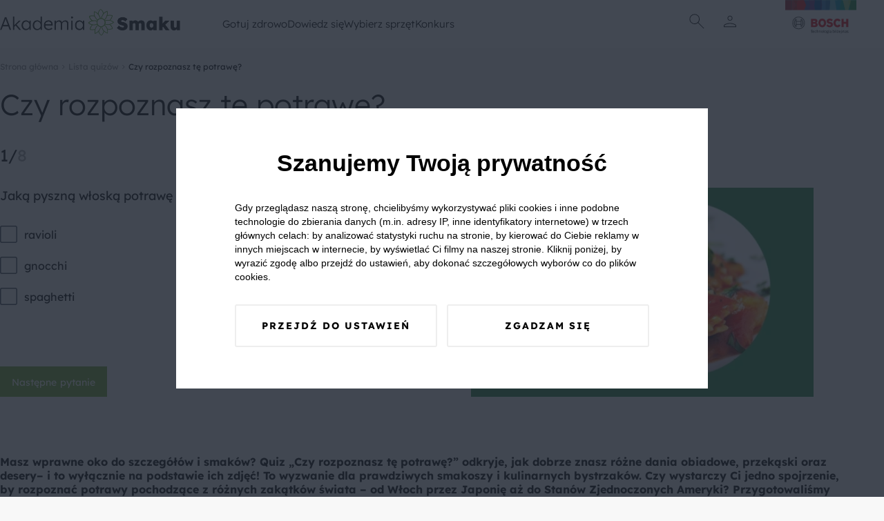

--- FILE ---
content_type: text/css
request_url: https://akademiasmaku.pl/asb2025/assets/app-4ffc212f.css
body_size: 28115
content:
@font-face{font-family:Lexend;font-style:normal;font-display:swap;font-weight:300;src:url(/asb2025/assets/lexend-vietnamese-300-normal-0665e837.woff2) format("woff2"),url(/asb2025/assets/lexend-vietnamese-300-normal-80068a92.woff) format("woff");unicode-range:U+0102-0103,U+0110-0111,U+0128-0129,U+0168-0169,U+01A0-01A1,U+01AF-01B0,U+0300-0301,U+0303-0304,U+0308-0309,U+0323,U+0329,U+1EA0-1EF9,U+20AB}@font-face{font-family:Lexend;font-style:normal;font-display:swap;font-weight:300;src:url(/asb2025/assets/lexend-latin-ext-300-normal-053972f0.woff2) format("woff2"),url(/asb2025/assets/lexend-latin-ext-300-normal-b0c81e72.woff) format("woff");unicode-range:U+0100-02AF,U+0304,U+0308,U+0329,U+1E00-1E9F,U+1EF2-1EFF,U+2020,U+20A0-20AB,U+20AD-20CF,U+2113,U+2C60-2C7F,U+A720-A7FF}@font-face{font-family:Lexend;font-style:normal;font-display:swap;font-weight:300;src:url(/asb2025/assets/lexend-latin-300-normal-22b9c7c1.woff2) format("woff2"),url(/asb2025/assets/lexend-latin-300-normal-216b13d8.woff) format("woff");unicode-range:U+0000-00FF,U+0131,U+0152-0153,U+02BB-02BC,U+02C6,U+02DA,U+02DC,U+0304,U+0308,U+0329,U+2000-206F,U+2074,U+20AC,U+2122,U+2191,U+2193,U+2212,U+2215,U+FEFF,U+FFFD}@font-face{font-family:Lexend;font-style:normal;font-display:swap;font-weight:400;src:url(/asb2025/assets/lexend-vietnamese-400-normal-b9648bbf.woff2) format("woff2"),url(/asb2025/assets/lexend-vietnamese-400-normal-1209de10.woff) format("woff");unicode-range:U+0102-0103,U+0110-0111,U+0128-0129,U+0168-0169,U+01A0-01A1,U+01AF-01B0,U+0300-0301,U+0303-0304,U+0308-0309,U+0323,U+0329,U+1EA0-1EF9,U+20AB}@font-face{font-family:Lexend;font-style:normal;font-display:swap;font-weight:400;src:url(/asb2025/assets/lexend-latin-ext-400-normal-69dbf407.woff2) format("woff2"),url(/asb2025/assets/lexend-latin-ext-400-normal-57563b08.woff) format("woff");unicode-range:U+0100-02AF,U+0304,U+0308,U+0329,U+1E00-1E9F,U+1EF2-1EFF,U+2020,U+20A0-20AB,U+20AD-20CF,U+2113,U+2C60-2C7F,U+A720-A7FF}@font-face{font-family:Lexend;font-style:normal;font-display:swap;font-weight:400;src:url(/asb2025/assets/lexend-latin-400-normal-c29221a6.woff2) format("woff2"),url(/asb2025/assets/lexend-latin-400-normal-d110d835.woff) format("woff");unicode-range:U+0000-00FF,U+0131,U+0152-0153,U+02BB-02BC,U+02C6,U+02DA,U+02DC,U+0304,U+0308,U+0329,U+2000-206F,U+2074,U+20AC,U+2122,U+2191,U+2193,U+2212,U+2215,U+FEFF,U+FFFD}@font-face{font-family:Lexend;font-style:normal;font-display:swap;font-weight:500;src:url(/asb2025/assets/lexend-vietnamese-500-normal-baf9624c.woff2) format("woff2"),url(/asb2025/assets/lexend-vietnamese-500-normal-ddfe2c97.woff) format("woff");unicode-range:U+0102-0103,U+0110-0111,U+0128-0129,U+0168-0169,U+01A0-01A1,U+01AF-01B0,U+0300-0301,U+0303-0304,U+0308-0309,U+0323,U+0329,U+1EA0-1EF9,U+20AB}@font-face{font-family:Lexend;font-style:normal;font-display:swap;font-weight:500;src:url(/asb2025/assets/lexend-latin-ext-500-normal-c260bcae.woff2) format("woff2"),url(/asb2025/assets/lexend-latin-ext-500-normal-ddfd699a.woff) format("woff");unicode-range:U+0100-02AF,U+0304,U+0308,U+0329,U+1E00-1E9F,U+1EF2-1EFF,U+2020,U+20A0-20AB,U+20AD-20CF,U+2113,U+2C60-2C7F,U+A720-A7FF}@font-face{font-family:Lexend;font-style:normal;font-display:swap;font-weight:500;src:url(/asb2025/assets/lexend-latin-500-normal-b354918b.woff2) format("woff2"),url(/asb2025/assets/lexend-latin-500-normal-962c2433.woff) format("woff");unicode-range:U+0000-00FF,U+0131,U+0152-0153,U+02BB-02BC,U+02C6,U+02DA,U+02DC,U+0304,U+0308,U+0329,U+2000-206F,U+2074,U+20AC,U+2122,U+2191,U+2193,U+2212,U+2215,U+FEFF,U+FFFD}@font-face{font-family:Lexend;font-style:normal;font-display:swap;font-weight:600;src:url(/asb2025/assets/lexend-vietnamese-600-normal-cf3e17c5.woff2) format("woff2"),url(/asb2025/assets/lexend-vietnamese-600-normal-42b60f28.woff) format("woff");unicode-range:U+0102-0103,U+0110-0111,U+0128-0129,U+0168-0169,U+01A0-01A1,U+01AF-01B0,U+0300-0301,U+0303-0304,U+0308-0309,U+0323,U+0329,U+1EA0-1EF9,U+20AB}@font-face{font-family:Lexend;font-style:normal;font-display:swap;font-weight:600;src:url(/asb2025/assets/lexend-latin-ext-600-normal-8d42d8af.woff2) format("woff2"),url(/asb2025/assets/lexend-latin-ext-600-normal-62d1a3a8.woff) format("woff");unicode-range:U+0100-02AF,U+0304,U+0308,U+0329,U+1E00-1E9F,U+1EF2-1EFF,U+2020,U+20A0-20AB,U+20AD-20CF,U+2113,U+2C60-2C7F,U+A720-A7FF}@font-face{font-family:Lexend;font-style:normal;font-display:swap;font-weight:600;src:url(/asb2025/assets/lexend-latin-600-normal-815d5255.woff2) format("woff2"),url(/asb2025/assets/lexend-latin-600-normal-3863e353.woff) format("woff");unicode-range:U+0000-00FF,U+0131,U+0152-0153,U+02BB-02BC,U+02C6,U+02DA,U+02DC,U+0304,U+0308,U+0329,U+2000-206F,U+2074,U+20AC,U+2122,U+2191,U+2193,U+2212,U+2215,U+FEFF,U+FFFD}@font-face{font-family:Lexend;font-style:normal;font-display:swap;font-weight:700;src:url(/asb2025/assets/lexend-vietnamese-700-normal-861db06e.woff2) format("woff2"),url(/asb2025/assets/lexend-vietnamese-700-normal-d700ca48.woff) format("woff");unicode-range:U+0102-0103,U+0110-0111,U+0128-0129,U+0168-0169,U+01A0-01A1,U+01AF-01B0,U+0300-0301,U+0303-0304,U+0308-0309,U+0323,U+0329,U+1EA0-1EF9,U+20AB}@font-face{font-family:Lexend;font-style:normal;font-display:swap;font-weight:700;src:url(/asb2025/assets/lexend-latin-ext-700-normal-6be9adf6.woff2) format("woff2"),url(/asb2025/assets/lexend-latin-ext-700-normal-e1dd12e3.woff) format("woff");unicode-range:U+0100-02AF,U+0304,U+0308,U+0329,U+1E00-1E9F,U+1EF2-1EFF,U+2020,U+20A0-20AB,U+20AD-20CF,U+2113,U+2C60-2C7F,U+A720-A7FF}@font-face{font-family:Lexend;font-style:normal;font-display:swap;font-weight:700;src:url(/asb2025/assets/lexend-latin-700-normal-aa79c215.woff2) format("woff2"),url(/asb2025/assets/lexend-latin-700-normal-06f7d195.woff) format("woff");unicode-range:U+0000-00FF,U+0131,U+0152-0153,U+02BB-02BC,U+02C6,U+02DA,U+02DC,U+0304,U+0308,U+0329,U+2000-206F,U+2074,U+20AC,U+2122,U+2191,U+2193,U+2212,U+2215,U+FEFF,U+FFFD}*,:before,:after{box-sizing:border-box}html{scroll-behavior:smooth;scroll-padding-top:6.25rem}body{background-color:#f8f8f8;font-family:Lexend,sans-serif;position:relative;margin:0;-webkit-font-smoothing:antialiased}body.modalOpen{overflow:hidden}button{font-family:Lexend,sans-serif}a{text-decoration:none}hr{border:0;border-top:1px dotted #efefef}img{max-width:100%;height:auto}strong{font-weight:900}.container{width:min(100% - 40px,1440px);margin-inline:auto}.row{display:flex;flex-flow:row wrap}.gap-0>*{padding:0}.gap-0{margin-left:0;margin-right:0}.gap-col-0>*{padding:0}.gap-col-0{margin-left:0;margin-right:0}.gap-1>*{padding:10px}.gap-1{margin-left:-10px;margin-right:-10px}.gap-col-1>*{padding:0 10px}.gap-col-1{margin-left:-10px;margin-right:-10px}.gap-2>*{padding:20px}.gap-2{margin-left:-20px;margin-right:-20px}.gap-col-2>*{padding:0 20px}.gap-col-2{margin-left:-20px;margin-right:-20px}.gap-3>*{padding:30px}.gap-3{margin-left:-30px;margin-right:-30px}.gap-col-3>*{padding:0 30px}.gap-col-3{margin-left:-30px;margin-right:-30px}.justify-flex-start{justify-content:flex-start}.justify-flex-end{justify-content:flex-end}.justify-center{justify-content:center}.justify-space-between{justify-content:space-between}.justify-space-around{justify-content:space-around}.align-flex-start{align-items:flex-start}.align-flex-end{align-items:flex-end}.align-center{align-items:center}.align-space-between{align-items:space-between}.align-space-around{align-items:space-around}@media (min-width: 0){.col-1-xs{flex-grow:0;width:8.3333333333%}.col-2-xs{flex-grow:0;width:16.6666666667%}.col-3-xs{flex-grow:0;width:25%}.col-4-xs{flex-grow:0;width:33.3333333333%}.col-5-xs{flex-grow:0;width:41.6666666667%}.col-6-xs{flex-grow:0;width:50%}.col-7-xs{flex-grow:0;width:58.3333333333%}.col-8-xs{flex-grow:0;width:66.6666666667%}.col-9-xs{flex-grow:0;width:75%}.col-10-xs{flex-grow:0;width:83.3333333333%}.col-11-xs{flex-grow:0;width:91.6666666667%}.col-12-xs{flex-grow:0;width:100%}}@media (min-width: 480px){.col-1-sm{flex-grow:0;width:8.3333333333%}.col-2-sm{flex-grow:0;width:16.6666666667%}.col-3-sm{flex-grow:0;width:25%}.col-4-sm{flex-grow:0;width:33.3333333333%}.col-5-sm{flex-grow:0;width:41.6666666667%}.col-6-sm{flex-grow:0;width:50%}.col-7-sm{flex-grow:0;width:58.3333333333%}.col-8-sm{flex-grow:0;width:66.6666666667%}.col-9-sm{flex-grow:0;width:75%}.col-10-sm{flex-grow:0;width:83.3333333333%}.col-11-sm{flex-grow:0;width:91.6666666667%}.col-12-sm{flex-grow:0;width:100%}}@media (min-width: 720px){.col-1-md{flex-grow:0;width:8.3333333333%}.col-2-md{flex-grow:0;width:16.6666666667%}.col-3-md{flex-grow:0;width:25%}.col-4-md{flex-grow:0;width:33.3333333333%}.col-5-md{flex-grow:0;width:41.6666666667%}.col-6-md{flex-grow:0;width:50%}.col-7-md{flex-grow:0;width:58.3333333333%}.col-8-md{flex-grow:0;width:66.6666666667%}.col-9-md{flex-grow:0;width:75%}.col-10-md{flex-grow:0;width:83.3333333333%}.col-11-md{flex-grow:0;width:91.6666666667%}.col-12-md{flex-grow:0;width:100%}}@media (min-width: 960px){.col-1-lg{flex-grow:0;width:8.3333333333%}.col-2-lg{flex-grow:0;width:16.6666666667%}.col-3-lg{flex-grow:0;width:25%}.col-4-lg{flex-grow:0;width:33.3333333333%}.col-5-lg{flex-grow:0;width:41.6666666667%}.col-6-lg{flex-grow:0;width:50%}.col-7-lg{flex-grow:0;width:58.3333333333%}.col-8-lg{flex-grow:0;width:66.6666666667%}.col-9-lg{flex-grow:0;width:75%}.col-10-lg{flex-grow:0;width:83.3333333333%}.col-11-lg{flex-grow:0;width:91.6666666667%}.col-12-lg{flex-grow:0;width:100%}}@media (min-width: 1440px){.col-1-xl{flex-grow:0;width:8.3333333333%}.col-2-xl{flex-grow:0;width:16.6666666667%}.col-3-xl{flex-grow:0;width:25%}.col-4-xl{flex-grow:0;width:33.3333333333%}.col-5-xl{flex-grow:0;width:41.6666666667%}.col-6-xl{flex-grow:0;width:50%}.col-7-xl{flex-grow:0;width:58.3333333333%}.col-8-xl{flex-grow:0;width:66.6666666667%}.col-9-xl{flex-grow:0;width:75%}.col-10-xl{flex-grow:0;width:83.3333333333%}.col-11-xl{flex-grow:0;width:91.6666666667%}.col-12-xl{flex-grow:0;width:100%}}.header{background-color:#fff;position:sticky;top:0;z-index:5}.header__bottomAnchor{position:absolute;bottom:0}@media (min-width: 0){.header__bottomAnchor{right:0;left:0}}@media (min-width: 720px){.header__bottomAnchor{right:-50%}}.header__menu{height:100%;flex-wrap:nowrap}@media (min-width: 720px){.header__menu{gap:1rem}}@media (min-width: 960px){.header__menu{gap:2.5rem}}.header__menu__item{display:flex;align-items:center;font-size:9px;font-size:clamp(9px,5.5px + .7291666667vw,16px)}.header__menu__item__link{color:#000;font-weight:200}.header__menu__item__submenu{position:absolute;left:0;top:100%;width:100%;background-color:#fff;z-index:5;transform:scaleY(0);transition:transform .3s ease-out;transform-origin:top;padding-bottom:1rem}.header__menu__item__submenu__category{font-size:12px;font-size:clamp(12px,11px + .2083333333vw,14px);color:#b2b2b2}.header__menu__item__submenu__sublink{color:inherit;font-size:12px;font-size:clamp(12px,11px + .2083333333vw,14px)}.header__menu__item__submenu__sublink--alone{display:block;padding-bottom:2rem;padding-top:2rem;color:inherit}.header__menu__item__submenu__column{display:flex;flex-direction:column;gap:.5rem}.header__nav{display:block}@media (min-width: 0){.header__nav{display:none}}@media (min-width: 720px){.header__nav{display:block}}.header__column{display:flex;align-items:center}.header__row{width:100%}.header__icon{font-size:25px;font-size:clamp(25px,22.5px + .5208333333vw,30px);padding-left:.5rem;padding-right:.5rem;color:#000;cursor:pointer}.header__icon__user{position:relative}.header__avatar{width:2rem;cursor:pointer;margin-left:.5rem;margin-right:.5rem}@media (min-width: 0){.header__iconsColumn{position:static}}@media (min-width: 720px){.header__iconsColumn{position:relative}}.header__menu__item:hover .header__menu__item__submenu{transform:scaleY(1)}.footer{background-color:#fff}.footer__logo{max-width:100%}.footer__link{font-size:.875rem;color:#000}.footer__category{font-size:.75rem;color:#b2b2b2}.footer__sublink{font-size:.75rem;color:#000}.footer__info{background-color:#72ab2e}.footer__info__content{color:#fff;display:flex;justify-content:space-between;padding-top:3rem;gap:1rem}@media (min-width: 0){.footer__info__content{flex-direction:column;align-items:start;padding-bottom:6rem}}@media (min-width: 720px){.footer__info__content{flex-direction:row;align-items:center;padding-bottom:3rem}}.footer__info__content__text{font-size:.625rem;color:#fff}.footer__column{display:flex;flex-direction:column;gap:.5rem}.breadcrumb{padding:20px 0}.breadcrumb__list{margin:0;padding:0;list-style-type:none;display:flex;flex-wrap:wrap;align-items:center;font-size:12px;gap:10px}.breadcrumb__item{display:flex;align-items:center;gap:2px}.breadcrumb__item:after{content:"";display:block;width:14px;height:14px;background-image:url('data:image/svg+xml,<svg xmlns="http://www.w3.org/2000/svg" height="14" viewBox="0 -960 960 960" width="14"><path d="M540-480 356-664l20-20 204 204-204 204-20-20 184-184Z"/></svg>');color:#868585}.breadcrumb__item:last-child:after{display:none}.breadcrumb__link{color:#868585}.breadcrumb__link:hover,.breadcrumb__link--active{color:#000}.pagination{display:flex;justify-content:center;align-items:center;margin:2rem 0 3rem}.pagination__list{margin:0;padding:0;list-style-type:none;display:flex;align-items:center;justify-content:center;gap:.625rem}.pagination__link{display:flex;align-items:center;justify-content:center;height:2.25rem;width:2.25rem;border:1px solid #8E98A2;font-size:.75rem;color:#000;cursor:pointer}.pagination__link--active{color:#fff;background-color:#72ab2e;border-color:#72ab2e;cursor:default}.pagination__link:hover{color:#fff;background-color:#72ab2e;border-color:#72ab2e}.pagination__dots{-webkit-user-select:none;user-select:none}.socialLogin{display:flex;justify-content:center;align-items:center;gap:1.25rem;margin:0 0 1.25rem}.socialLogin__button{display:flex;align-items:center;justify-content:center;width:3rem;height:3rem;border-radius:50%;border:1px solid black;transition:.2s}.socialLogin__button:hover{background-color:#72ab2e;border-color:#72ab2e}.rating{display:flex;align-items:center;padding-top:30px;gap:.625rem;margin:0 0 2rem;flex-wrap:wrap}.rating svg{flex:0 0 26px;width:26px;height:24px}.rating__info{text-wrap:nowrap}.rating__starts{position:relative}.rating__current{display:flex;gap:2px;z-index:1;position:absolute;inset:0 auto auto 0;min-height:0;overflow:hidden;width:50%}.rating__current svg{fill:#72ab2e}.rating__hover{display:flex;flex-direction:row-reverse;gap:2px;z-index:1;position:absolute;inset:0 auto auto 0}.rating__hover svg{fill:transparent;cursor:pointer}.rating__hover svg:hover{fill:#f6c31c}.rating__hover svg:hover+svg{fill:#f6c31c}.rating__hover svg:hover+svg+svg{fill:#f6c31c}.rating__hover svg:hover+svg+svg+svg{fill:#f6c31c}.rating__hover svg:hover+svg+svg+svg+svg{fill:#f6c31c}.rating__bg{display:flex;gap:2px}.rating__bg svg{fill:#b2b2b2}.rating__avg{width:100%}.rating__note{color:#b2b2b2;font-size:12px;font-size:clamp(12px,11px + .2083333333vw,14px)}.rating__delete{display:flex;align-items:center;gap:5px;margin-left:10px;cursor:pointer}@media only screen and (max-width: 430px){.rating__delete{margin-left:auto}}.comments{margin:0 0 2rem}.comments__title{font-size:1.375rem;margin:0 0 1rem}.comments__form{margin:0 0 2rem}.comments__box{position:relative;margin:0 0 1rem}.comments__textarea{display:block;resize:vertical;min-height:100px;padding:.625rem 2.25rem .625rem .625rem;width:100%;background-color:transparent;border:1px solid black;outline:none}.comments__submit{display:flex;align-items:flex-start;justify-content:space-between;gap:1rem}.comments__button{font-size:1.125rem;color:#fff;padding:.625rem .9375rem;background-color:#72ab2e;cursor:pointer;border:1px solid #72AB2E}.comments__file{display:none}.comments__photo{font-size:1.125rem;padding:.625rem .9375rem;background-color:transparent;cursor:pointer;border:1px solid black;display:flex;align-items:center;justify-content:center;gap:.5rem}.comments__textarea{font-size:16px}.commentsList__item{background-color:#fff;padding:1rem;display:flex;margin:0 0 1rem}.commentsList__item:last-of-type{margin:0}.commentsList__data{flex:1;padding:0 1rem 0 0}.commentsList__nickname{margin:0 0 1rem}.commentsList__text{line-height:1.6}.commentsList__photo{flex:0 0 150px}.alert{background-color:#000;color:#fff;display:flex;align-items:center;padding:.625rem;margin:0 0 1.25rem;-webkit-user-select:none;user-select:none}.alert--info{background-color:#327aba}.alert--danger{background-color:#d5151a}.alert--warning{background-color:#e2a500}.alert--success{background-color:#1e893a}.alert__icon{margin-right:.625rem;flex:0 0 32px}.alert__text{font-size:.75rem}@-webkit-keyframes notyf-fadeinup{0%{opacity:0;transform:translateY(25%)}to{opacity:1;transform:translateY(0)}}@keyframes notyf-fadeinup{0%{opacity:0;transform:translateY(25%)}to{opacity:1;transform:translateY(0)}}@-webkit-keyframes notyf-fadeinleft{0%{opacity:0;transform:translate(25%)}to{opacity:1;transform:translate(0)}}@keyframes notyf-fadeinleft{0%{opacity:0;transform:translate(25%)}to{opacity:1;transform:translate(0)}}@-webkit-keyframes notyf-fadeoutright{0%{opacity:1;transform:translate(0)}to{opacity:0;transform:translate(25%)}}@keyframes notyf-fadeoutright{0%{opacity:1;transform:translate(0)}to{opacity:0;transform:translate(25%)}}@-webkit-keyframes notyf-fadeoutdown{0%{opacity:1;transform:translateY(0)}to{opacity:0;transform:translateY(25%)}}@keyframes notyf-fadeoutdown{0%{opacity:1;transform:translateY(0)}to{opacity:0;transform:translateY(25%)}}@-webkit-keyframes ripple{0%{transform:scale(0) translateY(-45%) translate(13%)}to{transform:scale(1) translateY(-45%) translate(13%)}}@keyframes ripple{0%{transform:scale(0) translateY(-45%) translate(13%)}to{transform:scale(1) translateY(-45%) translate(13%)}}.notyf{position:fixed;top:0;left:0;height:100%;width:100%;color:#fff;z-index:9999;display:flex;flex-direction:column;align-items:flex-end;justify-content:flex-end;pointer-events:none;padding:20px}.notyf__toast{display:block;overflow:hidden;pointer-events:auto;-webkit-animation:notyf-fadeinup .3s ease-in forwards;animation:notyf-fadeinup .3s ease-in forwards;position:relative;padding:0 15px;border-radius:2px;max-width:300px;transform:translateY(25%);flex-shrink:0}.notyf__toast--disappear{transform:translateY(0);-webkit-animation:notyf-fadeoutdown .3s forwards;animation:notyf-fadeoutdown .3s forwards;-webkit-animation-delay:.25s;animation-delay:.25s}.notyf__toast--disappear .notyf__icon,.notyf__toast--disappear .notyf__message{-webkit-animation:notyf-fadeoutdown .3s forwards;animation:notyf-fadeoutdown .3s forwards;opacity:1;transform:translateY(0)}.notyf__toast--disappear .notyf__dismiss{-webkit-animation:notyf-fadeoutright .3s forwards;animation:notyf-fadeoutright .3s forwards;opacity:1;transform:translate(0)}.notyf__toast--disappear .notyf__message{-webkit-animation-delay:.05s;animation-delay:.05s}.notyf__toast--upper{margin-bottom:20px}.notyf__toast--lower{margin-top:20px}.notyf__toast--dismissible .notyf__wrapper{padding-right:30px}.notyf__ripple{height:400px;width:400px;position:absolute;transform-origin:bottom right;right:0;top:0;border-radius:50%;transform:scale(0) translateY(-51%) translate(13%);z-index:5;-webkit-animation:ripple .4s ease-out forwards;animation:ripple .4s ease-out forwards}.notyf__wrapper{display:flex;align-items:center;padding-top:17px;padding-bottom:17px;padding-right:15px;border-radius:3px;position:relative;z-index:10}.notyf__icon{width:22px;text-align:center;font-size:1.3em;opacity:0;-webkit-animation:notyf-fadeinup .3s forwards;animation:notyf-fadeinup .3s forwards;-webkit-animation-delay:.3s;animation-delay:.3s;margin-right:13px;display:flex;align-items:center}.notyf__dismiss{position:absolute;top:0;right:0;height:100%;width:26px;margin-right:-15px;-webkit-animation:notyf-fadeinleft .3s forwards;animation:notyf-fadeinleft .3s forwards;-webkit-animation-delay:.35s;animation-delay:.35s;opacity:0}.notyf__dismiss-btn{background-color:#00000040;border:none;cursor:pointer;transition:opacity .2s ease,background-color .2s ease;outline:none;opacity:.35;height:100%;width:100%}.notyf__dismiss-btn:after,.notyf__dismiss-btn:before{content:"";background:#fff;height:12px;width:2px;border-radius:3px;position:absolute;left:calc(50% - 1px);top:calc(50% - 5px)}.notyf__dismiss-btn:after{transform:rotate(-45deg)}.notyf__dismiss-btn:before{transform:rotate(45deg)}.notyf__dismiss-btn:hover{opacity:.7;background-color:#00000026}.notyf__dismiss-btn:active{opacity:.8}.notyf__message{vertical-align:middle;position:relative;opacity:0;-webkit-animation:notyf-fadeinup .3s forwards;animation:notyf-fadeinup .3s forwards;-webkit-animation-delay:.25s;animation-delay:.25s;line-height:1.5em;font-size:12px}@media only screen and (max-width: 480px){.notyf{padding:0}.notyf__ripple{height:600px;width:600px;-webkit-animation-duration:.5s;animation-duration:.5s}.notyf__toast{max-width:none;border-radius:0;box-shadow:0 -2px 7px #00000021;width:100%}.notyf__dismiss{width:56px}}.userPreferences__title{font-size:22px;font-size:clamp(22px,21px + .2083333333vw,24px);font-weight:400;margin-bottom:.5rem}.userPreferences__description{font-size:16px;font-size:clamp(16px,16px + 0vw,16px);font-weight:400;margin:0rem 0 1rem}.userPreferences__wrapper{background-color:#f8f8f8;padding:3rem 0}.userPreferences__userWrapper{display:flex;align-items:center;margin-bottom:1rem;gap:1rem}.userPreferences__userWrapper img{max-width:4.5rem}.userPreferences__userWrapper__userData__userName{font-size:18px;font-size:clamp(18px,15px + .625vw,24px);font-weight:400;display:block}.userPreferences__userWrapper__userData__userEmail{font-size:12px;font-size:clamp(12px,10px + .4166666667vw,16px);font-weight:400;color:#a5a5a5;display:block;margin-top:.5rem}.userPreferences__tagsWrapper,.userPreferences__productsWrapper{display:flex;flex-wrap:wrap;gap:1rem;margin-bottom:1rem}.userPreferences__checkbox span{cursor:pointer;display:block;border:1px solid black;padding:.5rem 1rem;font-size:14px;font-size:clamp(14px,14px + 0vw,14px)}.userPreferences__checkbox--tag input:checked+span{color:#fff;background-color:#72ab2e;border-color:#72ab2e}.userPreferences__checkbox--product input:checked+span{color:#fff;background-color:#8dc0ea;border-color:#8dc0ea}.userPreferences__buttonsWrapper{display:flex;justify-content:space-between;align-items:center;margin-top:4rem;flex-wrap:wrap;gap:1rem}.btn{display:inline-block;white-space:nowrap;text-decoration:none;line-height:1;padding:.75rem 2rem;border:1px solid transparent;cursor:pointer;transition:all .1s;font-size:16px;font-size:clamp(16px,15px + .2083333333vw,18px);text-align:center}.btn:disabled{cursor:default;pointer-events:none}.btn--small{font-size:14px;font-size:clamp(14px,13px + .2083333333vw,16px);padding:.5rem 1rem}.btn--big{font-size:18px;font-size:clamp(18px,17px + .2083333333vw,20px);padding:.75rem 3rem}.btn--primary{background-color:#72ab2e;color:#fff;border:1px solid #72AB2E}.btn--primary:hover{background-color:#578323}.btn--primary:disabled{background-color:#3c5b18}.btn--secondary{background-color:transparent;color:#000;border:1px solid black}.formField{width:100%}.formField__label{display:block;font-size:1rem;margin:0 0 .625rem}.formField__input{border:1px solid black;height:2.5rem;width:100%;padding:.3125rem;background-color:transparent;outline:none;font-size:16px}.formField__input:disabled{background-color:#dbdbdb;color:#000}.formField--invalid>input{border:2px solid #d32752}.formField__avatarWrapper{display:flex;gap:1rem;align-items:center}.formField__avatarWrapper img{max-width:4.5rem}.formField__avatarWrapper>label{cursor:pointer}.formField__avatarWrapper>label>input{display:none}.formField__select{padding:1rem;-webkit-appearance:none;-moz-appearance:none;appearance:none}.formField__dateTime{padding:1rem}.formField__switchInput{height:0;width:0;visibility:hidden}.formField__switchLabel{cursor:pointer;text-indent:-9999px;width:calc(4rem + 4px);height:calc(2rem + 4px);background:grey;display:block;border-radius:2rem;position:relative}.formField__switchLabel:after{content:"";position:absolute;top:2px;left:2px;width:2rem;height:2rem;background:#fff;border-radius:2rem;transition:.3s}.formField__switchInput:checked+.formField__switchLabel{background:#72AB2E}.formField__switchInput:checked+.formField__switchLabel:after{left:calc(100% - 2px);transform:translate(-100%)}.formField__switchLabel:active:after{width:2rem}.userFavorites{display:flex;flex-direction:column;gap:1rem}.userFavorites__moreButton{align-self:flex-end}.userFavorites__title{font-size:24px;font-size:clamp(24px,13.5px + 2.1875vw,45px);font-weight:200}.userFavorites__tabs__nav{display:flex;flex-wrap:wrap;gap:1rem}.userFavorites__tabs__nav__tab{font-size:12px;font-size:clamp(12px,11px + .2083333333vw,14px);padding-bottom:.5rem;background-color:transparent;border:none;border-bottom:.5px solid black;cursor:pointer}.userFavorites__tabs__nav__tab>input{display:none}.userFavorites__tabs__nav__tab--active{color:#72ab2e;border-color:#72ab2e;cursor:default}.userFavorites__tabs__content__item{display:none}.userFavorites__tabs__content__item--active{display:block}.userFavorites__tabs__content__item__empty{color:#b2b2b2}.userFavorites__pageNav{display:flex;justify-content:space-between;gap:1rem}@media (min-width: 0){.userFavorites__pageNav{flex-direction:column;align-items:start}}@media (min-width: 720px){.userFavorites__pageNav{flex-direction:row;align-items:center}}.userFavorites__pageNav__title{font-size:24px;font-size:clamp(24px,13.5px + 2.1875vw,45px);font-weight:200}.userContest table{border-collapse:collapse;margin-bottom:30px;max-width:1000px;width:100%;margin:0 auto 3rem}.userContest table thead{background-color:#d9d9d9;font-size:20px}.userContest table tbody{font-size:14px}.userContest table tbody tr{transition-duration:.2s}.userContest table tbody tr:hover{background-color:#72ab2e!important;color:#fff}.userContest table tbody tr:nth-child(2n-1){background-color:#fff}.userContest table tbody td:first-child{font-weight:700;border-right:1px solid #d9d9d9}.userContest table tbody td:last-child{font-weight:700;border-left:1px solid #d9d9d9}.userContest table,.userContest th,.userContest td{padding:12px;text-align:center}.userContest h5{margin:0}.userContest p{line-height:1.6;margin:0 0 30px}.userContest p:last-of-type{margin:0}.userContest__wrapper{background-color:#fff;padding-top:0!important}.userContest__green_button{color:#72ab2e;font-size:17px;font-weight:300}.userContest__green_link{color:#72ab2e;text-decoration:underline}.userContest__driver{max-width:1200px;position:relative;margin:auto;margin-bottom:5rem}@media (min-width: 720px){.userContest__driver_rank .userContest__driver_text p{width:45%;top:0;bottom:0;transform:unset}.userContest__driver_rank .userContest__driver_img{max-height:350px;width:60%;object-fit:cover;object-position:top}}.userContest__driver_text p{padding:4%;background-color:#72ab2e;color:#fff;font-size:22px;font-size:clamp(22px,13px + 1.875vw,40px);line-height:1.25;font-weight:300;text-align:center}@media (min-width: 720px){.userContest__driver_text p{width:47%;position:absolute;top:50%;transform:translateY(-50%);text-align:left}}.userContest__driver_img{display:block;margin-left:auto}.userContest__title{margin:0;padding:1rem 0;text-align:center;font-size:24px;font-size:clamp(24px,13.5px + 2.1875vw,45px);font-weight:300}.userContest__row{display:flex;flex-wrap:wrap;justify-content:space-evenly;max-width:1200px;margin:auto;gap:10px}.userContest__row small{text-align:center}.userContest__col{display:flex;flex-direction:column;align-items:center;text-align:center;width:300px;margin:1.5rem 0}.userContest__col_heading{font-size:18px;font-size:clamp(18px,15px + .625vw,24px)}@media (min-width: 960px){.userContest__col_heading{min-height:60px}}.userContest__col_icon{font-size:50px;font-size:clamp(50px,40px + 2.0833333333vw,70px)}.userContest__awards_green{color:#72ab2e;font-size:24px;font-weight:700}.userContest__awards_img{height:185px;object-fit:contain}.userContest__time{display:flex;justify-content:center;align-items:center;margin-top:2rem;font-weight:300}.userContest__time span{font-size:30px;font-size:clamp(30px,25px + 1.0416666667vw,40px);margin-right:5px}.userContest__gray_bg{background-color:#f8f8f8}.userContest__consent_wrapper center{font-weight:300}.userContest__rank{display:flex;justify-content:center;align-items:center;border:0;background-color:#72ab2e;color:#fff;max-width:376px;margin:3rem auto;width:100%;padding:10px;font-size:24px;cursor:pointer;transition:.3s;font-weight:300}.userContest__rank:hover{background-color:#7fbf33}.userContest__label{display:block;position:relative;cursor:pointer;font-size:20px;-webkit-user-select:none;-moz-user-select:none;-ms-user-select:none;user-select:none;color:#000;padding:10px 10px 10px 50px;max-width:800px;margin:auto}.userContest__label a{color:#000;text-decoration:underline}.userContest__label:hover input~.userContest__checkmark{background-color:#eee}@media (min-width: 720px){.userContest__label{font-size:24px;padding:10px 10px 10px 70px}}.userContest__input{position:absolute;opacity:0;cursor:pointer;height:0;width:0}.userContest__input:checked~.userContest__checkmark{background-color:#fff}.userContest__input:checked~.userContest__checkmark:after{display:block}.userContest__checkmark{position:absolute;top:25px;left:15px;height:25px;width:25px;transform:translateY(-50%);background-color:#fff;border:2px solid #000;border-radius:5px}.userContest__checkmark:after{content:"";position:absolute;display:none;left:7px;top:3px;width:8px;height:13px;border:solid #000;border-width:0 3px 3px 0;-webkit-transform:rotate(45deg);-ms-transform:rotate(45deg);transform:rotate(45deg)}@media (min-width: 720px){.userContest__checkmark{left:30px}}.userContest .alert{max-width:800px;margin:auto}.userContest__rank_info{max-width:1000px;margin:auto!important}.userContest__banner{display:flex;align-items:center;gap:40px;max-width:1200px;margin:0 auto}@media (min-width: 720px){.userContest__banner{flex-direction:column;gap:20px}}.userContest__banner-content{max-width:557px;min-width:400px;flex:1}.userContest__banner-title{text-align:left;margin-bottom:16px}.userContest__banner-description{text-align:left;margin-bottom:15px;line-height:1.6;font-size:16px;line-height:28px;letter-spacing:.1px}.userContest__banner-disclaimer{font-size:10px;font-size:clamp(10px,9px + .2083333333vw,12px);color:#666;line-height:1.4}.userContest__banner-time{display:flex;align-items:center;font-size:12px;font-size:clamp(12px,11px + .2083333333vw,14px);margin-top:2rem;font-weight:300;gap:.5rem}.userContest__banner-image{flex:1;text-align:center;position:relative;display:flex;flex-direction:column;align-items:center;justify-content:end}.userContest__banner-image-photo{position:relative;width:288px}.userContest__banner-badge{position:absolute;top:0;left:0;transform:translate(-80%,-7%);color:#72ab2e;font-weight:700;font-size:52px;font-size:clamp(52px,46px + 1.25vw,64px);padding:10px 15px;border-radius:8px;z-index:2}.userContest__banner-product-img{width:100%;object-fit:contain}.userContest__banner-product-title{margin-top:10px;font-size:14px;font-size:clamp(14px,13px + .2083333333vw,16px);font-weight:500;text-align:right}.modal{display:none;position:fixed;z-index:22200;left:0;top:0;width:100%;height:100%;overflow-x:hidden;overflow-y:auto;background-color:#000;background-color:#0006;padding:30px 0}.modal--open{display:block}.modal__dialog{display:flex;justify-content:center;align-items:center;min-height:100%;z-index:22222}.modal__content{background-color:#fff;padding:2rem;position:relative;min-width:min(100%,400px);max-width:min(100%,500px)}.modal__content__closeIcon{position:absolute;top:.5rem;right:.5rem;cursor:pointer;background-color:transparent;border:none;color:#000}.mealPlanner{position:relative}.mealPlanner__loading{position:absolute;top:0;right:0;bottom:0;left:0;background-color:#fff;border-radius:1rem;display:flex;justify-content:center;align-items:center}.mealPlanner__header{display:flex;align-items:center;justify-content:center;padding:2rem 0;color:#72ab2e;font-size:1rem;gap:2rem}.mealPlanner__header__arrow{font-weight:700;cursor:pointer;background-color:transparent;border:none;color:#72ab2e}.mealPlanner__weekWrapper{display:flex;gap:1.5rem}@media (min-width: 0){.mealPlanner__weekWrapper{flex-direction:column}}@media (min-width: 960px){.mealPlanner__weekWrapper{flex-direction:row}}.mealPlanner__weekWrapper__day{flex:1;display:flex;flex-direction:column;align-items:center;background-color:#fff;padding:.5rem;border-radius:1rem;border:.5px solid black}@media (min-width: 0){.mealPlanner__weekWrapper__day__header{display:flex;justify-content:space-between;width:100%}}@media (min-width: 960px){.mealPlanner__weekWrapper__day__header{display:block}}.mealPlanner__weekWrapper__day__header__title{display:flex;align-items:center;justify-content:center;color:#72ab2e;font-weight:400;font-size:16px;font-size:clamp(16px,13.5px + .5208333333vw,21px)}@media (min-width: 0){.mealPlanner__weekWrapper__day__header__title{flex-direction:row;gap:1rem}}@media (min-width: 960px){.mealPlanner__weekWrapper__day__header__title{flex-direction:column}}@media (min-width: 0){.mealPlanner__weekWrapper__day__header__title__dayOfTheWeek{font-size:.875rem}}@media (min-width: 960px){.mealPlanner__weekWrapper__day__header__title__dayOfTheWeek{font-size:.75rem}}.mealPlanner__weekWrapper__day__header__tools{align-items:center;gap:1rem}@media (min-width: 0){.mealPlanner__weekWrapper__day__header__tools{display:flex}}@media (min-width: 960px){.mealPlanner__weekWrapper__day__header__tools{display:none}}.mealPlanner__weekWrapper__day__header__tools__arrow{transition:rotate .5s;font-size:2rem;font-weight:700;cursor:pointer}.mealPlanner__weekWrapper__day__header__tools__arrow--open{rotate:180deg}.mealPlanner__weekWrapper__day__content{transition:max-height .5s;width:100%;display:flex;flex-direction:column;gap:1rem}@media (min-width: 0){.mealPlanner__weekWrapper__day__content{max-height:0;visibility:collapse}}@media (min-width: 960px){.mealPlanner__weekWrapper__day__content{max-height:unset;min-height:300px;visibility:visible}}.mealPlanner__weekWrapper__day__content--open{visibility:visible}.mealPlanner__monthView{display:flex;gap:4rem}@media (min-width: 0){.mealPlanner__monthView{flex-direction:column}}@media (min-width: 720px){.mealPlanner__monthView{flex-direction:row}}.mealPlanner__monthView__monthWrapper{flex:1;display:grid;grid-template-columns:repeat(7,1fr)}@media (min-width: 0){.mealPlanner__monthView__monthWrapper{gap:.5rem}}@media (min-width: 960px){.mealPlanner__monthView__monthWrapper{gap:1rem}}.mealPlanner__monthView__monthWrapper__day{background-color:#fff;border:1px solid black;border-radius:.5rem;cursor:pointer;display:flex;justify-content:center;align-items:center}@media (min-width: 0){.mealPlanner__monthView__monthWrapper__day{padding:.4rem}}@media (min-width: 960px){.mealPlanner__monthView__monthWrapper__day{padding:1rem}}.mealPlanner__monthView__monthWrapper__day__title{font-size:10px;font-size:clamp(10px,4px + 1.25vw,22px);font-weight:200}.mealPlanner__monthView__monthWrapper__day--highlight{background-color:#dcfab8;border:1px solid #DCFAB8}.mealPlanner__monthView__monthWrapper__day--active{background-color:#72ab2e;color:#fff;border:1px solid #72AB2E;cursor:default}.mealPlanner__monthView__monthWrapper__day--today{border:2px solid #72AB2E}.mealPlanner__monthView__monthWrapper__header{font-size:10px;font-size:clamp(10px,4px + 1.25vw,22px);text-align:center;font-weight:200;color:#b2b2b2;text-transform:uppercase}.mealPlanner__monthView__dayDetails{flex:1}.mealPlanner__monthView__dayDetails__title{font-size:16px;font-size:clamp(16px,13px + .625vw,22px);color:#72ab2e;font-weight:400;margin:0}.mealPlanner__item{position:relative}.mealPlanner__item__options{position:absolute;top:.5rem;right:.5rem;cursor:pointer;display:flex;flex-direction:column;align-items:flex-end}.mealPlanner__item__options__icon{font-size:2rem;background-color:#fff;display:flex;justify-content:center;align-items:center;width:2rem;height:2rem}.mealPlanner__item__options__content{display:none;flex-direction:column;background-color:#fff;min-width:13rem;box-shadow:0 4px 6px #42445a;font-weight:400}.mealPlanner__item__options__content__item{display:flex;gap:.5rem;padding:1rem;align-items:center}.mealPlanner__item__options__content__item:hover{background-color:#0000000d}.mealPlanner__item__options__content--active{display:flex}.mealPlanner__item__recipe{background:white;height:100%;width:100%;display:flex;flex-direction:column}.mealPlanner__item__recipe__image{display:block;width:100%;object-fit:cover}.mealPlanner__item__recipe__data{padding:1rem;display:flex;flex-direction:column;justify-content:space-between;flex:1;border-right:1px solid black;border-left:1px solid black;border-bottom:6px solid #72AB2E}.mealPlanner__item__recipe__title{flex:1;margin:0;font-size:12px;font-size:clamp(12px,11px + .2083333333vw,14px);text-wrap:balance;font-weight:400}.mealPlanner__item__recipe__titleLink{color:#000;line-height:1.2}.mealPlanner__pageNav{display:flex;justify-content:space-between}@media (min-width: 0){.mealPlanner__pageNav{flex-direction:column;align-items:start}}@media (min-width: 720px){.mealPlanner__pageNav{flex-direction:row;align-items:center}}.mealPlanner__pageNav__title{font-size:24px;font-size:clamp(24px,13.5px + 2.1875vw,45px);font-weight:200}.toolbar{padding:1rem;background-color:#fff;border-bottom:6px solid;display:flex;justify-content:space-between;align-items:center;margin:0 0 2rem}.toolbar--recipe{border-color:#72ab2e}.toolbar--recipe .toolbar__item:hover,.toolbar--recipe .favourite-icon.material-symbols-fill{color:#72ab2e}.toolbar--article{border-color:#72ab2e;justify-content:flex-end;gap:1.25rem}.toolbar--article .toolbar__item:hover,.toolbar--article .favourite-icon.material-symbols-fill{color:#72ab2e}.toolbar--tip{border-color:#ba6e11;justify-content:flex-end;gap:1.25rem}.toolbar--tip .toolbar__item:hover,.toolbar--tip .favourite-icon.material-symbols-fill{color:#ba6e11}.toolbar--inspiration{border-color:#ba6e11;justify-content:flex-end;gap:1.25rem}.toolbar--inspiration .toolbar__item:hover,.toolbar--inspiration .favourite-icon.material-symbols-fill{color:#ba6e11}.toolbar--interior{border-color:#cf82b1;justify-content:flex-end;gap:1.25rem}.toolbar--interior .toolbar__item:hover,.toolbar--interior .favourite-icon.material-symbols-fill{color:#cf82b1}.toolbar__item{display:flex;justify-content:center;align-items:center;gap:5px;background-color:transparent;border:none;color:#000;font-size:12px;cursor:pointer}.toolbar__item__icon{font-size:30px}.toolbar__item__text{font-size:10px;font-size:clamp(10px,9px + .2083333333vw,12px)}@media (min-width: 0){.toolbar__item__text{display:none}}@media (min-width: 720px){.toolbar__item__text{display:inline}}.loader{width:48px;height:48px;border:5px solid #72AB2E;border-bottom-color:transparent;border-radius:50%;display:inline-block;box-sizing:border-box;animation:rotation 1s linear infinite}@keyframes rotation{0%{transform:rotate(0)}to{transform:rotate(360deg)}}.addEditMeal{display:flex;flex-direction:column;gap:1.5rem}.addEditMeal__title{font-size:1.375rem;margin:0;font-weight:400;text-align:center;margin-bottom:1rem}.addEditMeal__label{font-size:1rem;font-weight:400;text-align:center}.addEditMeal__recipe{display:flex}.addEditMeal__recipe__image{flex:1;max-height:65px;object-fit:cover}.addEditMeal__recipe__details{flex:3;border:1px solid black;border-bottom:4px solid #72AB2E;padding:.5rem;display:flex;justify-content:center;align-items:center}.addEditMeal__recipe__details__title{font-size:.75rem;font-weight:200}.addEditMeal__sendNotification{display:flex;justify-content:space-between;align-items:center}.addEditMeal__sendNotification__label{font-size:1rem;font-weight:400}.addEditMeal__buttons{display:flex;justify-content:space-between}.tabs__tabNavWrapper{display:flex;flex-wrap:wrap;gap:1rem}.tabs__tabNav{font-size:12px;font-size:clamp(12px,11px + .2083333333vw,14px);color:#000;padding-bottom:.5rem;background-color:transparent;border:none;border-bottom:.5px solid black;cursor:pointer}.tabs__tabNav>input{display:none}.tabs__tabNav--active{color:#72ab2e;border-color:#72ab2e;cursor:default}.tabs__tabContent{display:none}.tabs__tabContent--active{display:block}.shareContent{display:flex;flex-direction:column;gap:1.5rem}.shareContent .alert{margin:0}.shareContent__title{font-size:1.375rem;margin:0;font-weight:400;text-align:center;margin-bottom:1rem}.shareContent__email{margin:0 0 .625rem}.shareContent__label{font-size:1rem;font-weight:400;display:block;margin:0 0 .125rem}.shareContent__captcha{display:flex;justify-content:space-between;align-items:center;gap:10px;margin:0 0 .75rem}.shareContent__buttons{display:flex;justify-content:space-between;margin:20px 0 0}.video__photo{position:relative}.video__photo--hide{display:none}.video__img{width:100%}.video__playMask{position:absolute;width:100%;height:100%;top:0;right:0;bottom:0;left:0;cursor:pointer}.video__playMask:hover .video__play{fill:#72ab2e}.video__play{width:100px;height:100px;position:absolute;inset:50% auto auto 50%;translate:-50% -50%;transition:.3s}@media (max-width: 700px){.video__play{width:60px;height:60px}}.video__player{position:relative;padding-bottom:56.25%;height:0;overflow:hidden;max-width:100%}.video__player--hide{display:none}.video__player iframe{position:absolute;top:0;left:0;width:100%;height:100%}.favoriteItem{position:relative}.favoriteItem__option{position:absolute;top:1rem;background-color:#fff;z-index:2;cursor:pointer}.favoriteItem__option--remove{right:1rem;padding:.5rem .7rem}.favoriteItem__option__checkbox{display:none}.favoriteItem__option__checkbox:checked+.favoriteItem__option__label:before{background-image:url("data:image/svg+xml,%3Csvg xmlns='http://www.w3.org/2000/svg' width='24.855' height='24.855' viewBox='0 0 24.855 24.855'%3E%3Cg id='Icon' transform='translate(0.75 0.75)'%3E%3Cpath id='bbbcc186-59f0-4c5c-b260-d49c66521cf4' d='M9.474,13.293l3.893,3.893L26.342,4.211' transform='translate(-3.688 -2.913)' fill='none' stroke='%23404d58' stroke-linecap='round' stroke-linejoin='round' stroke-width='1.5'/%3E%3Cpath id='_89306a9e-f048-4e92-81a0-17a708cfce57' data-name='89306a9e-f048-4e92-81a0-17a708cfce57' d='M26.513,14.836v9.082a2.594,2.594,0,0,1-2.595,2.595H5.753a2.594,2.594,0,0,1-2.595-2.595V5.753A2.594,2.594,0,0,1,5.753,3.158H20.026' transform='translate(-3.158 -3.158)' fill='none' stroke='%23404d58' stroke-linecap='round' stroke-linejoin='round' stroke-width='1.5'/%3E%3C/g%3E%3C/svg%3E%0A")}.favoriteItem__option__label{display:flex;align-items:center;cursor:pointer;flex:1;margin:0}.favoriteItem__option__label:before{display:block;content:"";background-image:url("data:image/svg+xml,%3Csvg xmlns='http://www.w3.org/2000/svg' width='24.86' height='24.86' viewBox='0 0 24.86 24.86'%3E%3Crect id='_9ddce1d0-8772-4851-a271-f43ddc077563' data-name='9ddce1d0-8772-4851-a271-f43ddc077563' width='23.36' height='23.36' rx='2' transform='translate(0.75 0.75)' fill='none' stroke='%23404d58' stroke-linecap='round' stroke-linejoin='round' stroke-width='1.5'/%3E%3C/svg%3E%0A");width:20px;height:20px;margin-right:.625rem;flex:0 0 25px;background-repeat:no-repeat;background-size:contain}.favoriteItem__option--select{left:1rem;padding:.9rem .4rem .9rem .9rem}.cookBookItem{position:relative}.cookBookItem__option{position:absolute;top:1rem;background-color:#fff;padding:.3rem;cursor:pointer}.cookBookItem__option--remove{right:1rem}.cookBookItem__option__checkbox:checked+.cookBookItem__option__label:before{background-image:url("data:image/svg+xml,%3Csvg xmlns='http://www.w3.org/2000/svg' width='24.855' height='24.855' viewBox='0 0 24.855 24.855'%3E%3Cg id='Icon' transform='translate(0.75 0.75)'%3E%3Cpath id='bbbcc186-59f0-4c5c-b260-d49c66521cf4' d='M9.474,13.293l3.893,3.893L26.342,4.211' transform='translate(-3.688 -2.913)' fill='none' stroke='%23404d58' stroke-linecap='round' stroke-linejoin='round' stroke-width='1.5'/%3E%3Cpath id='_89306a9e-f048-4e92-81a0-17a708cfce57' data-name='89306a9e-f048-4e92-81a0-17a708cfce57' d='M26.513,14.836v9.082a2.594,2.594,0,0,1-2.595,2.595H5.753a2.594,2.594,0,0,1-2.595-2.595V5.753A2.594,2.594,0,0,1,5.753,3.158H20.026' transform='translate(-3.158 -3.158)' fill='none' stroke='%23404d58' stroke-linecap='round' stroke-linejoin='round' stroke-width='1.5'/%3E%3C/g%3E%3C/svg%3E%0A")}.cookBookItem__option__checkbox__label{display:flex;align-items:center;cursor:pointer;flex:1;margin:0}.cookBookItem__option__checkbox__label:before{display:block;content:"";background-image:url("data:image/svg+xml,%3Csvg xmlns='http://www.w3.org/2000/svg' width='24.86' height='24.86' viewBox='0 0 24.86 24.86'%3E%3Crect id='_9ddce1d0-8772-4851-a271-f43ddc077563' data-name='9ddce1d0-8772-4851-a271-f43ddc077563' width='23.36' height='23.36' rx='2' transform='translate(0.75 0.75)' fill='none' stroke='%23404d58' stroke-linecap='round' stroke-linejoin='round' stroke-width='1.5'/%3E%3C/svg%3E%0A");width:20px;height:20px;margin-right:.625rem;flex:0 0 25px;background-repeat:no-repeat;background-size:contain}.cookBookItem__option--select{left:1rem;padding:1rem}.bannerSg{padding:50px 0}.bannerSg__desktop{text-align:center}@media (max-width: 800px){.bannerSg__desktop{display:none}}.bannerSg__desktop a{display:inline-block}.bannerSg__desktop img{display:block;max-width:100%;margin:0 auto}.bannerSg__mobile{display:none;text-align:center}@media (max-width: 800px){.bannerSg__mobile{display:block}}.bannerSg__mobile a{display:inline-block}.bannerSg__mobile img{display:block;max-width:100%;margin:0 auto}.bannerList__desktop{text-align:center}@media (max-width: 800px){.bannerList__desktop{display:none}}.bannerList__desktop a{display:inline-block}.bannerList__desktop img{display:block;max-width:100%;margin:0 auto}.bannerList__mobile{display:none;text-align:center}@media (max-width: 800px){.bannerList__mobile{display:block}}.bannerList__mobile a{display:inline-block}.bannerList__mobile img{display:block;max-width:100%;margin:0 auto}.bannerDetail{padding:50px 0}.bannerDetail__desktop{text-align:center}@media (max-width: 800px){.bannerDetail__desktop{display:none}}.bannerDetail__desktop a{display:inline-block}.bannerDetail__desktop img{display:block;max-width:100%;margin:0 auto}.bannerDetail__mobile{display:none;text-align:center}@media (max-width: 800px){.bannerDetail__mobile{display:block}}.bannerDetail__mobile a{display:inline-block}.bannerDetail__mobile img{display:block;max-width:100%;margin:0 auto}.sendIngredient{display:flex;flex-direction:column;gap:1.5rem}.sendIngredient .alert{margin:0}.sendIngredient__title{font-size:1.375rem;margin:0;font-weight:400;text-align:center;margin-bottom:1rem}.sendIngredient__email{margin:0 0 .625rem}.sendIngredient__label{font-size:1rem;font-weight:400;display:block;margin:0 0 .3125rem}.sendIngredient__list{margin:10px 0}.sendIngredient__buttons{display:flex;justify-content:space-between;margin:20px 0 0}.sendIngredient__subtitle{font-size:14px;margin:0 0 15px}.sendIngredient__checkbox{display:none}.sendIngredient__checkbox:checked+.sendIngredient__labelText:before{background-image:url("data:image/svg+xml,%3Csvg xmlns='http://www.w3.org/2000/svg' width='24.855' height='24.855' viewBox='0 0 24.855 24.855'%3E%3Cg id='Icon' transform='translate(0.75 0.75)'%3E%3Cpath id='bbbcc186-59f0-4c5c-b260-d49c66521cf4' d='M9.474,13.293l3.893,3.893L26.342,4.211' transform='translate(-3.688 -2.913)' fill='none' stroke='%23404d58' stroke-linecap='round' stroke-linejoin='round' stroke-width='1.5'/%3E%3Cpath id='_89306a9e-f048-4e92-81a0-17a708cfce57' data-name='89306a9e-f048-4e92-81a0-17a708cfce57' d='M26.513,14.836v9.082a2.594,2.594,0,0,1-2.595,2.595H5.753a2.594,2.594,0,0,1-2.595-2.595V5.753A2.594,2.594,0,0,1,5.753,3.158H20.026' transform='translate(-3.158 -3.158)' fill='none' stroke='%23404d58' stroke-linecap='round' stroke-linejoin='round' stroke-width='1.5'/%3E%3C/g%3E%3C/svg%3E%0A")}.sendIngredient__labelText{display:flex;align-items:center;cursor:pointer;flex:1;margin:0}.sendIngredient__labelText:before{display:block;content:"";background-image:url("data:image/svg+xml,%3Csvg xmlns='http://www.w3.org/2000/svg' width='24.86' height='24.86' viewBox='0 0 24.86 24.86'%3E%3Crect id='_9ddce1d0-8772-4851-a271-f43ddc077563' data-name='9ddce1d0-8772-4851-a271-f43ddc077563' width='23.36' height='23.36' rx='2' transform='translate(0.75 0.75)' fill='none' stroke='%23404d58' stroke-linecap='round' stroke-linejoin='round' stroke-width='1.5'/%3E%3C/svg%3E%0A");width:20px;height:20px;margin-right:.625rem;flex:0 0 25px;background-repeat:no-repeat;background-size:contain}.sendIngredient__labelI{display:block;margin:0 0 10px}.calculateIngredient{display:flex;flex-direction:column;gap:10pxm}.calculateIngredient__title{font-size:1.375rem;margin:0;font-weight:400;text-align:center;margin-bottom:1rem}.calculateIngredient__buttons{display:flex;justify-content:center;margin:20px 0 0}.calculateIngredient__description{font-size:14px}.calculateIngredient__select{padding:8px;outline:none;margin:0 0 16px}.calculateIngredient__table{display:flex;justify-content:space-between}.calculateIngredient__tableColumn{width:45%}.calculateIngredient__tableTitle{font-size:.875rem;color:#72ab2e;margin:0 0 6px}.calculateIngredient__tableGroup{margin:0 0 10px}.calculateIngredient__tableType{font-size:.875rem;margin:0 0 4px}.calculateIngredient__tableValue{border:1px solid black;padding:10px}.calculateIngredient__full{margin:0 0 10px}body.rodoNoScroll{overflow-y:hidden}#rodoScreenBg{display:none;background-color:#212934d9;width:100vw;height:100vh;position:fixed;top:0;left:0;z-index:10000}#rodoScreenMain *,#rodoScreenPurposes *{outline:none;transition:all ease-out .2s;z-index:10001;font-size:14px}#rodoScreenMain a,#rodoScreenPurposes a{font-size:inherit;color:#000;text-decoration:none}#rodoScreenMain a:hover,#rodoScreenPurposes a:hover{color:#555}.rodoMainContainer{line-height:20px}#rodoScreenMain,#rodoScreenPurposes{display:none;width:770px;max-width:90vw;background:#fff;padding:60px 85px;box-sizing:border-box;position:absolute;top:50%;top:calc(var(--vh, 1vh) * 50);left:50%;-ms-transform:translate(-50%,-50%);transform:translate(-50%,-50%);font-family:Helvetica,Arial,sans-serif;overflow-y:auto;-webkit-font-smoothing:antialiased;font-size:14px;max-height:90vh;max-height:calc(var(--vh, 1vh) * 90)}.rodoHeader{text-align:center;font-size:34px!important;font-weight:700;margin-bottom:35px}.rodoHeader img{max-width:90px;max-height:90px;margin-bottom:60px}.rodoButtons{display:flex;flex-wrap:wrap;box-sizing:content-box;flex-direction:row;margin:30px 0 0}.rodoButtons button{padding:20px;width:100%;font-weight:700;text-transform:uppercase;letter-spacing:2px;border-radius:3px;font-size:14px;cursor:pointer;box-sizing:border-box}.rodoButtons div:first-child{flex:1 1;margin-right:7px;text-align:center}.rodoButtons div:last-child{flex:1 1;margin-left:7px;text-align:center}#rodoScreenPurposes:not(.one-choice) .rodoButtons>div{max-width:33%;width:33%}.rodoButtonSecondary{background:#fff;color:#000;border:solid 2px #eee}.rodoButtonSecondary:hover{background:#eee}.rodoButtonMain{background:#fff;color:#000;border:solid 2px #eee}.rodoButtonMain:hover{background:#eee}.rodoShowPurposes{text-align:center}#rodoScreenPurposes table{margin-top:50px;border-collapse:collapse}#rodoScreenPurposes table td,#rodoScreenPurposes table th{padding:10px;text-align:left;font-size:13px;line-height:120%}ul.rodoTg-list,ul.rodoTg-list li{list-style:none;margin:0;padding:0}.rodoTg-list{text-align:center;display:flex;align-items:center}.rodoTg-list-item{margin:0 2em}.rodoTgl{display:none}.rodoTgl,.rodoTgl:after,.rodoTgl:before,.rodoTgl *,.rodoTgl *:after,.rodoTgl *:before,.rodoTgl+.rodoTgl-btn{box-sizing:border-box}.rodoTgl::-moz-selection,.rodoTgl:after::-moz-selection,.rodoTgl:before::-moz-selection,.rodoTgl *::-moz-selection,.rodoTgl *:after::-moz-selection,.rodoTgl *:before::-moz-selection,.rodoTgl+.rodoTgl-btn::-moz-selection{background:none}.rodoTgl::selection,.rodoTgl:after::selection,.rodoTgl:before::selection,.rodoTgl *::selection,.rodoTgl *:after::selection,.rodoTgl *:before::selection,.rodoTgl+.rodoTgl-btn::selection{background:none}.rodoTgl+.rodoTgl-btn{outline:0;display:block;width:4em;height:2em;position:relative;cursor:pointer;-webkit-user-select:none;-moz-user-select:none;-ms-user-select:none;user-select:none}.rodoTgl+.rodoTgl-btn:after,.rodoTgl+.rodoTgl-btn:before{position:relative;display:block;content:"";width:50%;height:100%}.rodoTgl+.rodoTgl-btn:after{left:0}.rodoTgl+.rodoTgl-btn:before{display:none}.rodoTgl:checked+.rodoTgl-btn:after{left:50%}.rodoTgl-light+.rodoTgl-btn{background:#f0f0f0;border-radius:2em;padding:2px;transition:all .4s ease}.rodoTgl-light+.rodoTgl-btn:after{border-radius:50%;background:#fff;transition:all .2s ease}.rodoTgl-light:checked+.rodoTgl-btn{background:#000}.rodoTgl-btn-readOnly{opacity:.4;cursor:auto!important}@media only screen and (max-width: 700px){#rodoScreenMain,#rodoScreenPurposes,#rodoPurposesTable,#rodoPurposesButtons{padding:5%!important;font-size:12px}.rodoButtons div:first-child,.rodoButtons div:last-child{margin-right:0;margin-left:0;flex-basis:100%;flex-wrap:wrap}.rodoButtons div:first-child{margin-bottom:10px;flex-basis:100%;flex-wrap:wrap}.rodoButtons div:first-child button{padding:14px 0}.rodoButtons button{letter-spacing:0px;padding:14px 0;font-size:12px!important}.rodoHeader{font-size:21px!important}#rodoScreenPurposes .rodoHeader{margin-bottom:10px}#rodoScreenPurposes .rodoHeader span:last-child{line-height:130%}.rodoHeader img{margin:20px 0 30px}#rodoScreenPurposes table{margin-top:0}.rodoMainContainer{font-size:13px!important;line-height:130%!important}#rodoPurposesButtons{margin-top:0!important;padding:10px 5% 0!important}#rodoScreenPurposes table td,#rodoScreenPurposes table th{font-size:12px;padding-left:0}#rodoScreenPurposes table tr td:last-child,input[type=checkbox]+label,input[type=radio]+label{padding-right:0;margin-right:0!important}#rodoScreenPurposes table th{padding-top:0}#rodoPurposesTop span:last-child{line-height:110%;font-size:12px;padding-bottom:10px}}#rodoScreenPurposes{padding-left:0!important;padding-right:0!important;height:90vh;height:calc(var(--vh, 1vh) * 90)}#rodoScreenPurposes.one-choice{height:auto}#rodoPurposesTable{height:50%}#rodoScreenPurposes,#rodoPurposesTable,#rodoPurposesButtons{padding-left:85px;padding-right:85px}#rodoScreenPurposes form{display:flex;flex:1 1 0%;flex-flow:column nowrap;place-content:stretch flex-start;align-items:stretch;height:100%}#rodoPurposesTable{display:flex;flex-grow:1;overflow-y:auto}#rodoPurposesButtons,#rodoPurposesTop{display:flex;height:auto;margin-top:10px}#rodoPurposesTop{flex-wrap:wrap;text-align:center;padding-left:5%;padding-right:5%}#rodoPurposesTop span{width:100%;text-align:center}.wp-block-embed__wrapper .movie.movie-rodo-yt.played{position:initial}.video-button.play{border-style:solid;border-color:transparent transparent transparent #ec2222;box-sizing:border-box;width:74px;height:74px;border-width:37px 0 37px 74px;display:block;position:absolute;top:calc(50% - 37px);left:calc(50% - 37px);opacity:1;transition:.2s}@media (max-width: 1000px){.video-button.play{width:40px;height:40px;border-width:20px 0 20px 40px;top:calc(50% - 20px);left:calc(50% - 20px)}}.video-button.play:before{content:"";background-color:#fff;height:120px;width:120px;left:-109px;top:-60px;position:absolute;border-radius:50%;z-index:1}@media (max-width: 1000px){.video-button.play:before{height:74px;width:74px;left:-63px;top:-38px}}.video-button.play:after{content:"";border-style:solid;border-color:transparent transparent transparent #ec2222;box-sizing:border-box;width:74px;height:74px;border-width:37px 0 37px 74px;display:block;position:absolute;top:-37px;left:-74px;opacity:1;transition:.2s;z-index:3}@media (max-width: 1000px){.video-button.play:after{width:40px;height:40px;border-width:20px 0 20px 40px;top:-20px;left:-40px}}.yt-holder__play:hover .video-button.play{opacity:.8;transition:.2s}.movie.movie-rodo-yt iframe{position:absolute;top:0;left:0;width:100%;height:100%}.movie.movie-rodo-yt{position:relative;padding-bottom:56.25%;height:0;margin:0 0 50px}.movie.movie-rodo-yt .yt-holder a{cursor:pointer;position:relative;display:inline-block;width:100%}.movie.movie-rodo-yt .yt-holder a img{max-width:100%;height:auto;width:100%}.recipeItem{background:white;height:100%;display:flex;flex-direction:column}.recipeItem__photo{display:block;overflow:hidden}.recipeItem__photo:hover .recipeItem__image,.recipeItem__photo:hover .recipeItem__slider__image{scale:1.1}.recipeItem__slider__image{max-height:200px;object-fit:cover;transition:.3s}.recipeItem__image{display:block;transition:.3s}.recipeItem__data{padding:1rem;display:flex;flex-direction:column;justify-content:space-between;flex:1}.recipeItem__top{display:flex;align-items:flex-start;justify-content:space-between;gap:1rem;margin:0 0 1rem}.recipeItem__title{flex:1;margin:0;font-size:1.125rem;text-wrap:balance;font-weight:200}.recipeItem__titleLink{color:#000;line-height:1.2;transition:.3s}.recipeItem__titleLink:hover{color:#72ab2e}.recipeItem__avatarLink{flex:0 0 36px}.recipeItem__avatar{display:block;border-radius:50%}.recipeItem__bottom{display:flex;align-items:center;justify-content:space-between;flex-wrap:wrap;gap:10px}.recipeItem__equipments{display:flex;gap:1rem}.recipeItem__equipment{font-size:1.375rem;color:#8e98a2}.recipeItem__info{display:flex;gap:1rem;-webkit-user-select:none;user-select:none}.recipeItem__param{display:flex;align-items:center;justify-content:center;flex-direction:column;gap:.375rem}.recipeItem__paramIcon{font-size:1.625rem;color:#404d58}.recipeItem__paramText{margin:0;font-size:.875rem;font-weight:300;color:#000;text-align:center}@media (max-width: 430px){.recipeItem__bottom{flex-direction:column;align-items:flex-start}}@media (min-width: 720px) and (max-width: 1350px) and (max-width: 430px){.recipeItem__bottom{flex-direction:column;align-items:flex-start}}@media (min-width: 720px) and (max-width: 1000px){.recipeItem__info{gap:.5rem}.recipeItem__paramText{font-size:.75rem}}.tipItem{background:white;height:100%;display:flex;flex-direction:column}.tipItem__image{display:block}.tipItem__data{padding:1rem;display:flex;flex-direction:column;justify-content:space-between;flex:1}.tipItem__top{display:flex;align-items:flex-start;justify-content:space-between;gap:1rem;margin:0 0 1rem}.tipItem__title{flex:1;margin:0;font-size:1.125rem;text-wrap:balance;font-weight:200}.tipItem__titleLink{color:#000;line-height:1.2}.productItem{height:100%;display:flex;flex-direction:column;color:#fff}.productItem__photo{overflow:hidden;display:block}.productItem__photo:hover .productItem__image{scale:1.1}.productItem__image{display:block;width:100%;object-fit:cover;transition:.3s}.productItem__data{padding:1rem;display:flex;flex-direction:column;justify-content:space-between;flex:1}.productItem__top{display:flex;align-items:flex-start;justify-content:space-between;gap:1rem;margin:0 0 1rem}.productItem__title{flex:1;margin:0;font-size:1.125rem;text-wrap:balance;font-weight:200}.productItem__titleLink{color:inherit;line-height:1.2}.interiorItem{height:100%;display:flex;flex-direction:column;color:#fff}.interiorItem__photo{display:block;overflow:hidden}.interiorItem__photo:hover .interiorItem__image{scale:1.2}.interiorItem__image{display:block;width:100%;object-fit:cover;transition:.3s}.interiorItem__data{padding:1rem;display:flex;flex-direction:column;justify-content:space-between;flex:1}.interiorItem__top{display:flex;align-items:flex-start;justify-content:space-between;gap:1rem;margin:0 0 1rem}.interiorItem__title{flex:1;margin:0;font-size:1.125rem;text-wrap:balance;font-weight:200}.interiorItem__titleLink{color:inherit;line-height:1.2}.articleItem{background:white;height:100%;display:flex;flex-direction:column}.articleItem__photo{display:block;overflow:hidden}.articleItem__photo:hover .articleItem__image{scale:1.2}.articleItem__image{display:block;width:100%;object-fit:cover;transition:.3s}.articleItem__data{padding:1rem;display:flex;flex-direction:column;justify-content:space-between;flex:1}.articleItem__top{display:flex;align-items:flex-start;justify-content:space-between;gap:1rem;margin:0 0 1rem}.articleItem__title{flex:1;margin:0;font-size:1.125rem;text-wrap:balance;font-weight:200}.articleItem__titleLink{color:#000;line-height:1.2}.articleItem__avatarLink{flex:0 0 36px}.articleItem__avatar{display:block;border-radius:50%}.inspirationItem{height:100%;display:flex;flex-direction:column}.inspirationItem__link{display:block;padding-left:.9375rem;position:relative;overflow:hidden}.inspirationItem__link:hover .inspirationItem__image,.inspirationItem__link:hover .inspirationItem__slider__image{scale:1.1}.inspirationItem__title{position:absolute;padding:1.875rem .9375rem;width:60%;color:#fff;inset:50% auto auto 0;translate:0 -50%;z-index:2;font-size:1.125rem;font-weight:200}@media (max-width: 1440px){.inspirationItem__title{padding:.9375rem}}.inspirationItem__slider__image{max-height:200px;object-fit:cover;width:100%;transition:.3s}.inspirationItem__image{display:block;width:100%;transition:.3s}.listItem{background:white;height:100%;display:flex;flex-direction:column}.listItem__photo{display:block;overflow:hidden}.listItem__photo:hover .listItem__image{scale:1.1}.listItem__image{display:block;width:100%;transition:.3s;object-fit:cover}.listItem__data{padding:1rem;display:flex;flex-direction:column;justify-content:space-between;flex:1;border-right:1px solid black;border-left:1px solid black}.listItem__data--article{border-bottom:6px solid #72AB2E}.listItem__data--tip{border-bottom:6px solid #ba6e11}.listItem__data--quiz,.listItem__data--interior{border-bottom:6px solid #CF82B1}.listItem__data--recipe{border-bottom:6px solid #72AB2E}.listItem__title{flex:1;margin:0;font-size:16px;font-size:clamp(16px,12px + .8333333333vw,24px);text-wrap:balance;font-weight:400}.listItem__titleLink{color:#000;line-height:1.2;transition:.3s}.listItem__titleLink--article:hover{color:#72ab2e}.listItem__titleLink--tip:hover{color:#ba6e11}.listItem__titleLink--quiz:hover,.listItem__titleLink--interior:hover{color:#cf82b1}.listItem__titleLink--recipe:hover{color:#72ab2e}.headerMobile{background-color:#72ab2e;width:100%;height:65px;position:fixed;bottom:0;max-width:100vw;z-index:5}@media (min-width: 0){.headerMobile{display:block}}@media (min-width: 720px){.headerMobile{display:none}}.headerMobile__container{width:min(100% - 10px,1440px)}.headerMobile__container .col-2-xs{width:19%}.headerMobile__container .col-4-xs{width:24%}.headerMobile__link{color:#fff;text-decoration:none;font-size:clamp(.6rem,2vw,.8rem);font-weight:200;z-index:5}.headerMobile__icon{font-size:clamp(1.4rem,2vw,2rem)}.headerMobile__icon--center{display:flex;align-items:center;justify-content:center;width:52px;height:52px;position:absolute;background-color:#72ab2e;border-radius:50%;top:-18%}.headerMobile__column{display:flex;justify-content:center;align-items:center;flex-direction:column;gap:.5rem;position:relative}.headerMobile__column--center{display:flex;justify-content:center;align-items:center;flex-direction:column;gap:.5rem;position:relative;justify-content:end}.headerMobile__expand{width:100vw;height:calc(100% - 65px);background-color:#fff;position:fixed;top:0;left:0;z-index:3;display:none;flex-direction:column;gap:.5rem;padding:1rem;padding-top:20vw;background-color:#f8f8f8;overflow-y:auto}.headerMobile__expand__link{font-size:1rem;font-weight:200;color:inherit}.headerMobile__expand__close{display:flex;align-items:center;font-size:.875rem;gap:.5rem;cursor:pointer;background-color:transparent;border:none;justify-content:end;margin-top:1rem;flex-direction:row-reverse;color:#000}.headerMobile__expand--active{display:flex}.headerMobile__expand__title{font-size:1.375rem;font-weight:200;text-align:center;margin-top:.5rem;margin-bottom:.5rem}.headerMobile__expand__acordion__head{font-weight:200;font-size:1rem}.headerMobile__expand__acordion__head__content{display:flex;align-items:center}.headerMobile__expand__acordion__head__content__icon{transition:all .5s;font-size:1.875rem;font-weight:700}.headerMobile__expand__acordion__body{display:flex;flex-direction:column;gap:1rem;transition:all .5s;transform-origin:top;padding-left:2rem;padding-top:.5rem;padding-bottom:.5rem}.headerMobile__expand__acordion__body__link,.headerMobile__expand__acordion__link{font-size:1rem;font-weight:200;color:inherit}.headerMobile__expand__acordion .headerMobile__expand__acordion__body{display:none}.headerMobile__expand__acordion--active .headerMobile__expand__acordion__body{display:flex}.headerMobile__expand__acordion--active .headerMobile__expand__acordion__head__content__icon{transform:rotate(90deg)}.userMenu{position:relative;width:100%;display:none}.userMenu__content{filter:drop-shadow(0px 4px 4px #000);position:absolute;top:-.625rem;right:0;background-color:#fff;z-index:100;padding:1rem;display:flex;flex-direction:column;align-items:center;gap:1rem}@media (min-width: 0){.userMenu__content{width:100%}}@media (min-width: 720px){.userMenu__content{width:13.75rem}}.userMenu__content__button{width:100%;text-align:center}.userMenu__content__userData{display:flex;flex-direction:column;gap:.5rem;align-items:center;margin-bottom:1rem;word-break:break-word}.userMenu__content__userData__avatar{max-width:4rem}.userMenu__content__userData__userName{font-size:20px;font-size:clamp(20px,18px + .4166666667vw,24px);font-weight:300}.userMenu__content__userData__userEmail{font-size:10px;font-size:clamp(10px,9px + .2083333333vw,12px);color:#b2b2b2}.userMenu__content__items{display:flex;flex-direction:column;gap:1rem;align-items:baseline}.userMenu__content__items__item{display:flex;gap:1rem;align-items:center;font-size:14px;font-size:clamp(14px,13px + .2083333333vw,16px);font-weight:200}.userMenu__content__items__item__link{color:inherit;display:flex;gap:1rem;align-items:center}.userMenu__content__items__item__link__icon{font-size:24px;font-size:clamp(24px,22px + .4166666667vw,28px);font-weight:200}.userMenu--active{display:block}.searchMenu{position:relative;width:100%;display:none}.searchMenu__content{filter:drop-shadow(0px 4px 4px #000);position:absolute;top:-.625rem;right:0;background-color:#fff;z-index:100;padding:1rem;display:flex;justify-content:center;gap:.5rem}@media (min-width: 0){.searchMenu__content{width:100%}}.searchMenu__content__button{padding:0!important;padding-left:1rem!important;padding-right:1rem!important}.searchMenu--active{display:block}.authLogin{padding:5.25rem 0}.authLogin__title{-webkit-user-select:none;user-select:none;font-size:20px;font-size:clamp(20px,18px + .4166666667vw,24px);text-align:center;margin:0 0 1.25rem;font-weight:400}.authLogin__forgetPassword{margin:1.875rem 0 2rem;text-align:center}.authLogin__forgetPassword a{transition:.2s;color:#000}.authLogin__forgetPassword a:hover{color:#72ab2e}.authLogin__register{text-align:center}.authLogin__register a{transition:.2s;color:#000}.authLogin__register a:hover{color:#72ab2e}.authLogin__registerText{margin:0 0 .5rem;color:#b2b2b2}.verifyEmail{padding:5.25rem 0}.verifyEmail__title{-webkit-user-select:none;user-select:none;font-size:20px;font-size:clamp(20px,18px + .4166666667vw,24px);text-align:center;margin:0 0 1.25rem;font-weight:400}.verifyEmail__text{-webkit-user-select:none;user-select:none;font-size:16px;font-size:clamp(16px,15px + .2083333333vw,18px);text-align:center;margin:0 auto 1.25rem;font-weight:400;max-width:800px}.authForgetPassword{padding:5.25rem 0}.authForgetPassword__title{-webkit-user-select:none;user-select:none;font-size:20px;font-size:clamp(20px,18px + .4166666667vw,24px);text-align:center;margin:0 0 1.25rem;font-weight:400}.authRegister{padding:5.25rem 0}.authRegister__title{-webkit-user-select:none;user-select:none;font-size:20px;font-size:clamp(20px,18px + .4166666667vw,24px);text-align:center;margin:0 0 1.25rem;font-weight:400}.authForm{width:min(100%,600px);margin-inline:auto}.authForm__box,.authForm__checkbox{margin:0 0 1rem}.authForm__label{display:block;font-size:1rem;margin:0 0 .625rem}.authForm__checkboxInput{display:none}.authForm__checkboxInput:checked+.authForm__labelCheckbox:before{opacity:1}.authForm__labelCheckbox{display:block;font-size:.75rem;position:relative;padding:.0625rem 0 0 1.875rem;line-height:1.7;cursor:pointer}.authForm__labelCheckbox:after{content:"";width:16px;height:16px;display:block;border:1px solid black;position:absolute;inset:1px auto auto 0}.authForm__labelCheckbox:before{position:absolute;content:url("data:image/svg+xml,%3Csvg xmlns='http://www.w3.org/2000/svg' width='12.406' height='11.329' viewBox='0 0 12.406 11.329'%3E%3Cpath id='bbbcc186-59f0-4c5c-b260-d49c66521cf4' d='M9.984,5.057l3,7.957,6.579-8.8' transform='translate(-8.628 -2.738)' fill='none' stroke='%2372ab2e' stroke-linecap='round' stroke-linejoin='round' stroke-width='2.105'/%3E%3C/svg%3E%0A");inset:1px auto auto 2px;opacity:0;transition:.2s}.authForm__input{border:1px solid black;height:2.5rem;width:100%;padding:.3125rem;background-color:transparent;outline:none;font-size:16px}.authForm__button{display:block;width:min(100%,280px);background-color:#72ab2e;color:#fff;border:0;margin-inline:auto;font-size:16px;font-size:clamp(16px,15px + .2083333333vw,18px);height:2.5rem;cursor:pointer}.tagInfo{margin:0 0 2rem}@media (max-width: 1000px){.tagInfo{margin:0}}.tagInfo__title{font-size:30px;font-size:clamp(30px,22.5px + 1.5625vw,45px);font-weight:200;margin:0 0 1rem}.tagInfo__mobileImage{display:inline-block;margin:0 0 1rem}@media (min-width: 720px){.tagInfo__mobileImage{display:none}}.tagInfo__description{line-height:1.6;margin:0 0 1rem}.tagInfo__readMore{font-size:.875rem;color:#000;font-weight:700}.tagInfo__image{display:none}@media (min-width: 720px){.tagInfo__image{display:inline-block}}.tagInfoBottom p{font-size:.75rem;margin:0 0 20px;line-height:1.6}.tagInfoBottom h2{font-size:1.5rem}.tagInfoBottom h2{font-size:1.125rem}.tagInfoBottom a{color:#72ab2e}.tagsAll{display:flex;align-items:center;padding:1rem 0}.tagsAll__title{flex:0 0 50px;font-size:.875rem}@media (max-width: 1000px){.tagsAll__title{display:none}}.tagsAll__list{display:flex;overflow-x:auto;margin:0;padding:0 0 10px;list-style-type:none;gap:1rem}.tagsAll__list::-webkit-scrollbar{width:5px;height:5px}.tagsAll__list::-webkit-scrollbar-thumb{background:#72AB2E}.tagsAll__list::-webkit-scrollbar-track{background:transparent}.tagsAll__list{scrollbar-face-color:#72AB2E;scrollbar-track-color:transparent}.tagsAll__item--none{display:none}@media (max-width: 1000px){.tagsAll__item--none{display:block}}.tagsAll__tag{display:flex;align-items:center;justify-content:center;white-space:nowrap;font-size:.875rem;border-bottom:1px solid #8E98A2;padding:0 1rem;height:34px;font-weight:600;color:#000;transition:.2s}.tagsAll__tag--active,.tagsAll__tag:hover{color:#72ab2e;border-color:#72ab2e}.tagsAll__showMore{background-color:transparent;border:none;display:flex;align-items:center;gap:5px;font-size:.875rem;margin:0 0 0 .75rem;transition:.2s;cursor:pointer}@media (max-width: 1000px){.tagsAll__showMore{display:none}}.tagsAll__showMore img{transition:.2s}.tagsAll__showMore:hover{color:#72ab2e}.tagsAll__showMore:hover img{filter:invert(58%) sepia(9%) saturate(3569%) hue-rotate(46deg) brightness(104%) contrast(71%)}.similarRecipes__title{margin:0 0 2.25rem;font-weight:300;font-size:30px;font-size:clamp(30px,22.5px + 1.5625vw,45px)}.similarRecipes__recipes{display:flex;flex-direction:column;gap:30px}.recipe__row{display:block}@media (min-width: 720px){.recipe__row{display:flex}}.recipe__title{margin:0 0 2.25rem;font-weight:300;font-size:30px;font-size:clamp(30px,22.5px + 1.5625vw,45px);text-wrap:balance}.recipe__image{display:block}.recipeData{display:flex;justify-content:space-between;margin:0 0 1.625rem}@media (min-width: 0){.recipeData{flex-direction:column;gap:1rem}}@media (min-width: 480px){.recipeData{flex-direction:row}}.recipeData__info{display:flex;flex-wrap:wrap;gap:.625rem}.recipeData__param{display:flex;align-items:center;gap:.375rem}.recipeData__paramIcon{font-size:1.625rem;color:#404d58}.recipeData__paramText{margin:0;font-size:.875rem;font-weight:300;color:#000}.recipeData__use{display:flex;align-items:center;gap:.625rem}.recipeData__useText{margin:0;font-size:.875rem;font-weight:300;color:#000}.recipeData__useIcons{display:flex;align-items:center;gap:.625rem}.recipeData__equipment{font-size:1.375rem;color:#8e98a2}.recipeData__author{display:flex;align-items:center;gap:.625rem}.recipeData__name{font-size:.875rem;font-weight:300;color:#000}.recipeData__avatar{display:block;border-radius:50%}.recipeShortDescription{font-size:1rem;line-height:1.5;margin:0 0 2.5rem}.recipeParams{display:flex}.recipeUnits__title{font-weight:300;font-size:26px;font-size:clamp(26px,23px + .625vw,32px);margin:0 0 1.875rem}.recipeUnits__list{list-style-type:none;margin:0;padding:0}.recipeUnits__item{border-bottom:1px solid black;padding:0 0 .625rem;margin:0 0 .625rem}.recipeNutritionalValues{margin:0 0 2rem}.recipeNutritionalValues__title{font-weight:300;font-size:18px;font-size:clamp(18px,16px + .4166666667vw,22px);margin:0 0 1.25rem}.recipeNutritionalValues__row{display:flex;border:3px solid #F7F2F6;border-bottom:none;width:320px}@media (max-width: 720px){.recipeNutritionalValues__row{width:100%}}.recipeNutritionalValues__row:last-of-type{border-bottom:3px solid #F7F2F6}.recipeNutritionalValues__name{font-size:.75rem;padding:.75rem;background-color:#fff;width:65%;border-right:3px solid #F7F2F6}.recipeNutritionalValues__value{font-size:.75rem;font-weight:300;background-color:#fff;padding:.75rem;width:35%}.recipeTip{background-color:#fff;padding:1.875rem 0 0;margin:1.25rem 0}.recipeTip__chef{display:flex}@media (max-width: 1000px){.recipeTip__chef{flex-direction:column}}.recipeTip__left{width:50%;display:flex;flex-direction:column;justify-content:center;padding-bottom:1.25rem}.recipeTip__left .recipeTip__title,.recipeTip__left .recipeTip__desc{padding:0 1.25rem;margin-bottom:0;text-align:left}@media (max-width: 1000px){.recipeTip__left{width:100%}}.recipeTip__right{padding:0 1.25rem;width:50%}@media (max-width: 1000px){.recipeTip__right{width:100%}}.recipeTip__chefImg{width:100%;object-fit:contain;padding-bottom:.625rem}.recipeTip__title{color:#a5a5a5;font-size:20px;font-size:clamp(20px,18px + .4166666667vw,24px);font-weight:400;text-align:center;margin:0 0 1.25rem}.recipeTip__desc{padding:0 1.25rem;line-height:1.5;margin:0 0 1.25rem;text-align:center;text-wrap:balance}.recipeTip__desc a{font-weight:700;color:#72ab2e}.recipeTip__bsh{text-align:center;margin:0 0 1.25rem}.recipeTip__bottom{width:100%}.recipeGessler{position:relative;margin:32px 0}.recipeGessler__box{position:absolute;height:100%;width:70%;padding:8%;display:flex;flex-direction:column;justify-content:center;align-items:flex-start}.recipeGessler__title{color:#a5a5a5;font-size:24px;font-size:clamp(24px,21px + .625vw,30px);font-weight:400;text-align:right;margin:0 0 1.25rem}.recipeGessler__desc{line-height:1.5;margin:0 0 1.25rem;text-align:right;text-wrap:balance}.recipeGessler__desc a{font-weight:700;color:#72ab2e}.recipeGessler__button{display:block;background-color:#72ab2e;color:#fff;text-align:center;width:100%;padding:8px;line-height:1.7;font-size:18px;cursor:pointer;transition:.3s}.recipeGessler__button:hover{background-color:#7fbf33}.recipeGessler__image{width:100%}@media (min-width: 480px){.recipeGessler{display:none}}.recipeInspirations{margin:0 0 3.125rem}.recipeInspirations__title{margin:0 0 1rem;font-weight:300;font-size:30px;font-size:clamp(30px,22.5px + 1.5625vw,45px);text-wrap:balance}.recipeInspirations__subtitle{margin:0 0 1rem;font-size:20px;font-size:clamp(20px,18px + .4166666667vw,24px);text-wrap:balance}.filters{display:flex;align-items:center;padding:1rem 0}@media (max-width: 1000px){.filters{display:none}}.filters__title{flex:0 0 50px;font-size:.875rem}.filters__list{display:flex;gap:10px}.filters__select{position:relative;display:flex;align-items:center;gap:10px;border:1px solid #8E98A2;padding:10px;cursor:pointer;font-size:14px}.filters__select--open .filters__selectBottom{display:flex}.filters__selectBottom{border:1px solid #8E98A2;padding:10px;background-color:#f8f8f8;position:absolute;top:100%;left:-1px;width:200px;display:none;flex-direction:column;gap:10px;z-index:4}.filters__checkbox{display:none}.filters__checkbox:checked+.filters__labelText:before{background-image:url("data:image/svg+xml,%3Csvg xmlns='http://www.w3.org/2000/svg' width='24.855' height='24.855' viewBox='0 0 24.855 24.855'%3E%3Cg id='Icon' transform='translate(0.75 0.75)'%3E%3Cpath id='bbbcc186-59f0-4c5c-b260-d49c66521cf4' d='M9.474,13.293l3.893,3.893L26.342,4.211' transform='translate(-3.688 -2.913)' fill='none' stroke='%23404d58' stroke-linecap='round' stroke-linejoin='round' stroke-width='1.5'/%3E%3Cpath id='_89306a9e-f048-4e92-81a0-17a708cfce57' data-name='89306a9e-f048-4e92-81a0-17a708cfce57' d='M26.513,14.836v9.082a2.594,2.594,0,0,1-2.595,2.595H5.753a2.594,2.594,0,0,1-2.595-2.595V5.753A2.594,2.594,0,0,1,5.753,3.158H20.026' transform='translate(-3.158 -3.158)' fill='none' stroke='%23404d58' stroke-linecap='round' stroke-linejoin='round' stroke-width='1.5'/%3E%3C/g%3E%3C/svg%3E%0A")}.filters__labelText{display:flex;align-items:center;cursor:pointer;flex:1;margin:0}.filters__labelText:before{display:block;content:"";background-image:url("data:image/svg+xml,%3Csvg xmlns='http://www.w3.org/2000/svg' width='24.86' height='24.86' viewBox='0 0 24.86 24.86'%3E%3Crect id='_9ddce1d0-8772-4851-a271-f43ddc077563' data-name='9ddce1d0-8772-4851-a271-f43ddc077563' width='23.36' height='23.36' rx='2' transform='translate(0.75 0.75)' fill='none' stroke='%23404d58' stroke-linecap='round' stroke-linejoin='round' stroke-width='1.5'/%3E%3C/svg%3E%0A");width:20px;height:20px;margin-right:.625rem;flex:0 0 25px;background-repeat:no-repeat;background-size:contain}.filtersMobile{justify-content:flex-end;padding:10px 0;display:none}@media (max-width: 1000px){.filtersMobile{display:flex}}.filtersMobile__filters{display:flex;justify-content:center;align-items:center;gap:10px;color:#000;font-size:14px}.filtersModal__title{text-align:center;font-size:24px;font-size:clamp(24px,21px + .625vw,30px);font-weight:300;margin:0 0 20px}.filtersModal__submit{text-align:center}.filtersModal__group{margin:0 0 30px}.filtersModal__groupTop{display:flex;justify-content:space-between;align-items:center;font-size:20px;font-weight:300}.filtersModal__groupBottom{padding:20px 0 0}.filtersModal__label{display:block;margin:0 0 10px}.filtersModal__checkbox{display:none}.filtersModal__checkbox:checked+.filtersModal__labelText:before{background-image:url("data:image/svg+xml,%3Csvg xmlns='http://www.w3.org/2000/svg' width='24.855' height='24.855' viewBox='0 0 24.855 24.855'%3E%3Cg id='Icon' transform='translate(0.75 0.75)'%3E%3Cpath id='bbbcc186-59f0-4c5c-b260-d49c66521cf4' d='M9.474,13.293l3.893,3.893L26.342,4.211' transform='translate(-3.688 -2.913)' fill='none' stroke='%23404d58' stroke-linecap='round' stroke-linejoin='round' stroke-width='1.5'/%3E%3Cpath id='_89306a9e-f048-4e92-81a0-17a708cfce57' data-name='89306a9e-f048-4e92-81a0-17a708cfce57' d='M26.513,14.836v9.082a2.594,2.594,0,0,1-2.595,2.595H5.753a2.594,2.594,0,0,1-2.595-2.595V5.753A2.594,2.594,0,0,1,5.753,3.158H20.026' transform='translate(-3.158 -3.158)' fill='none' stroke='%23404d58' stroke-linecap='round' stroke-linejoin='round' stroke-width='1.5'/%3E%3C/g%3E%3C/svg%3E%0A")}.filtersModal__labelText{display:flex;align-items:center;cursor:pointer;font-size:14px;flex:1;margin:0}.filtersModal__labelText:before{display:block;content:"";background-image:url("data:image/svg+xml,%3Csvg xmlns='http://www.w3.org/2000/svg' width='24.86' height='24.86' viewBox='0 0 24.86 24.86'%3E%3Crect id='_9ddce1d0-8772-4851-a271-f43ddc077563' data-name='9ddce1d0-8772-4851-a271-f43ddc077563' width='23.36' height='23.36' rx='2' transform='translate(0.75 0.75)' fill='none' stroke='%23404d58' stroke-linecap='round' stroke-linejoin='round' stroke-width='1.5'/%3E%3C/svg%3E%0A");width:20px;height:20px;margin-right:.625rem;flex:0 0 25px;background-repeat:no-repeat;background-size:contain}.recipeInstruction{margin:0 0 2rem;overflow:hidden}.recipeInstruction__stepsContainer{width:calc(100vw - 40px);margin-inline:auto}.recipeInstruction__title{font-weight:300;font-size:18px;font-size:clamp(18px,16px + .4166666667vw,22px);margin:0 0 2rem}.recipeInstruction__description{margin:0 0 2rem;line-height:1.7}.recipeInstruction__description p{margin:0 0 1.25rem}.recipeInstruction__description p:last-of-type{margin:0}.recipeInstruction__description a{color:#72ab2e}.recipeInstruction__description ul li,.recipeInstruction__description ol li{margin:0 0 10px}.recipeInstruction__description ul li:last-of-type,.recipeInstruction__description ol li:last-of-type{margin:0}.recipeInstruction__step{display:flex;align-items:center;background-color:#fff;margin:0 0 2rem}@media (max-width: 720px){.recipeInstruction__step{flex-wrap:wrap}.recipeInstruction__step--hide{display:none}}.recipeInstruction__stepPhoto{flex:0 0 320px;align-self:start}@media (max-width: 960px){.recipeInstruction__stepPhoto{flex:0 0 240px}}@media (max-width: 720px){.recipeInstruction__stepPhoto{flex:0 0 100%}}.recipeInstruction__stepImg{display:block;width:100%}.recipeInstruction__number{display:none;width:100%;font-size:40px;padding:20px;text-align:center;font-weight:300}@media (max-width: 720px){.recipeInstruction__number{display:block}}.recipeInstruction__stepDesc{padding:1.375rem}.recipeInstruction__stepDesc p{margin:0 0 1.25rem;line-height:1.7}.recipeInstruction__stepDesc p:last-of-type{margin:0}.recipeInstruction__stepDesc a{color:#72ab2e}.recipeInstruction__stepDesc ul li,.recipeInstruction__stepDesc ol li{margin:0 0 10px}.recipeInstruction__stepDesc ul li:last-of-type,.recipeInstruction__stepDesc ol li:last-of-type{margin:0}.recipeCTA__link{display:block;background-color:#72ab2e;color:#fff;text-align:center;padding:20px;line-height:1.7;font-size:18px;cursor:pointer;transition:.3s}.recipeCTA__link:hover{background-color:#7fbf33}.recipe__contest{display:block;background-color:#72ab2e;color:#fff;text-align:center;padding:10px;line-height:1.7;font-size:16px}.recipe__contest_button{display:inline-block;width:210px;margin-left:15px;background-color:#fff;color:#72ab2e;border:1px solid #fff;cursor:pointer;transition:.3s}@media screen and (max-width: 500px){.recipe__contest_button{display:block;margin:5px auto 0}}.recipe__contest_button:hover{color:#fff;background-color:#72ab2e}.recipe__contest small a{color:#fff;text-decoration:underline}.recipeDescMobile{display:none;gap:10px;justify-content:space-between;align-items:center;margin:0 0 20px}@media (max-width: 720px){.recipeDescMobile{display:flex}}.recipeDescMobile__left{display:flex;gap:10px}.recipeDescMobile__button{background-color:#fff;border:0;display:flex;height:40px;align-items:center;justify-content:center;padding:0 10px;cursor:pointer;color:#000}.recipeDescMobile__button--active{background-color:#72ab2e;color:#fff}.clearView{display:none!important}.recipeStepsNavigation{display:none}@media (max-width: 720px){.recipeStepsNavigation{display:flex}}.recipeStepsNavigation__next{display:flex;align-items:center;margin-left:auto}.recipeStepsNavigation__prev{display:flex;align-items:center}.recipeComponentsData{display:flex;gap:40px;margin:0 0 3.75rem}@media (max-width: 1050px){.recipeComponentsData{flex-direction:column;margin:0}}.recipeComponentsButtons{display:flex;gap:40px;margin:0 0 3.75rem}@media (max-width: 1050px){.recipeComponentsButtons{flex-direction:column}}.recipeComponentsButtons__share{display:flex;justify-content:space-between;align-items:center;border:0;background-color:#72ab2e;color:#fff;max-width:320px;width:100%;padding:10px;font-size:18px;cursor:pointer;transition:.3s}.recipeComponentsButtons__share:hover{background-color:#7fbf33}.recipeIngredient__title{font-weight:300;font-size:18px;font-size:clamp(18px,16px + .4166666667vw,22px);margin:0 0 1.25rem}.recipeIngredient__subtitle{margin:15px 0;width:320px}@media (max-width: 720px){.recipeIngredient__subtitle{width:100%}}.recipeIngredient__record{border-bottom:1px solid black;padding:0 0 8px;margin:0 0 8px;font-size:.75rem;width:320px}@media (max-width: 720px){.recipeIngredient__record{width:100%}}.recipeItem__top10{position:relative}.recipeItem__top10:after{content:url('data:image/svg+xml,<%3Fxml version="1.0" encoding="UTF-8"%3F><svg id="c" xmlns="http://www.w3.org/2000/svg" viewBox="0 0 698.12 706.1"><defs><style>.f{fill:%23fff;}.g{fill:%2363b345;}<\/style></defs><path class="g" d="M698.12,352.41c-26.28-33.35-97.07-57.11-97.07-57.11,0,0,56.49-52.26,55.73-125.39-57.35-27.7-134.13-5.94-135.56-5.84,1.43-.09,11.17-93.03-3.18-113.75-25.8,5.8-73.79,26.65-98.5,58.58,0,0-13.11-71.17-78.63-108.9-61.58,32.5-75.78,113.98-75.78,113.98,0,0-54.36-49.08-103.67-51.84-19.24,34.83,2.09,103.25,3.94,111.61-.28.24-.52.47-.76.76-96.45-15.54-136.03,16.91-136.03,16.91,4.09,67.66,58.77,109.9,66.33,117.88v.24s-58.82,16.87-94.93,59.34c0,0,9.03,25.7,98.83,56.16.14.05.33.33.43.24-56.92,65.76-55.4,121.49-55.4,121.49,62.24,27.89,137.84,5.08,137.84,5.08,0,0-16.11,60.01,1.62,108,33.31-3.18,89.09-47.85,97.02-54.5,3.94,9.31,21.29,64.86,75.45,100.73,41.81-14.78,72.7-97.21,75.36-106.76,7.94,5.7,51.88,42.62,95.17,49.18,18.72-26.75,2.66-106.76,2.66-106.76,80.68,14.06,131.9-14.59,131.9-14.59,8.36-50.93-59.91-118.74-58.82-116.17v-.24c8.98-4.09,70.46-25.56,96.07-58.35"/><path class="f" d="M163.76,260.37h-43.04v-35.42h130.25v35.42h-43.04v124.87h-44.16v-124.87Z"/><path class="f" d="M419.56,305.21c0,49.32-32.06,82.72-79.36,82.72s-79.58-33.4-79.58-82.5c0-25.78,8.97-48.2,25.33-63.22,14.8-13.45,32.28-19.73,55.15-19.73,46.4,0,78.46,33.85,78.46,82.72ZM306.35,305.43c0,30.49,11.88,47.08,33.63,47.08s33.85-16.37,33.85-47.3-11.88-47.3-33.18-47.3c-22.64,0-34.3,16.14-34.3,47.53Z"/><path class="f" d="M445.13,224.95h71.96c37.89,0,60.3,19.95,60.3,54.03,0,32.28-21.75,51.78-58.06,51.78h-30.04v54.47h-44.16v-160.29ZM513.28,298.7c14.12,0,21.75-7.17,21.75-20.4s-7.4-20.18-21.52-20.18h-24.21v40.58h23.99Z"/><path class="f" d="M215.92,442.85h8.93v-16.36l6.52-1.37v17.74h15.68v5.61h-15.68v40.28c0,5.95,2.86,9.27,8.24,9.27,2.86,0,4.69-.57,7.78-2.52l2.63,4.69c-3.55,2.52-6.52,3.43-10.64,3.43-8.81,0-14.53-5.61-14.53-14.19v-40.97h-8.93v-5.61Z"/><path class="f" d="M263.87,442.85h6.52v10.64c3.78-7.67,9.15-11.44,16.25-11.44,3.43,0,5.95.69,8.81,2.29l-2.86,5.61c-2.52-1.37-4.12-1.83-6.75-1.83-9.38,0-15.45,8.47-15.45,21.51v33.07h-6.52v-59.85Z"/><path class="f" d="M349.02,490c-4.81,9.27-12.01,13.62-22.43,13.62-16.37,0-27.12-12.24-27.12-30.78s10.53-30.9,25.86-30.9,24.26,11.1,24.26,29.18v2.17h-43.37c.34,10.41,2.4,16.14,7.44,20.37,3.32,2.86,7.67,4.35,12.93,4.35,8.12,0,13.04-3.2,17.05-10.87l5.38,2.86ZM342.95,467.68c-.69-8.7-2.63-13.27-6.87-16.71-2.75-2.29-6.41-3.43-10.64-3.43-5.61,0-10.3,2.18-13.73,6.41-2.98,3.66-4.23,6.98-5.26,13.73h36.5Z"/><path class="f" d="M366.19,442.85h6.52v10.18c4.23-7.55,10.18-11.1,18.77-11.1,12.59,0,19.68,8.12,19.68,22.54v38.22h-6.52v-38.56c0-10.76-4.92-16.36-14.53-16.36-10.64,0-17.39,7.32-17.39,18.77v36.16h-6.52v-59.85Z"/><path class="f" d="M472.85,490.68c-4.46,8.47-11.44,12.93-20.48,12.93-14.88,0-24.95-12.59-24.95-31.01s9.84-30.67,24.83-30.67c9.15,0,16.14,4.46,20.6,13.16v-38.56h6.52v86.17h-6.52v-12.01ZM434.17,472.95c0,15.79,6.98,25.06,18.88,25.06s20.14-9.84,20.14-25.29-7.9-25.18-19.91-25.18-19.11,9.38-19.11,25.4Z"/></svg>');position:absolute;top:5px;right:5px;width:60px;z-index:3}.recipesRank{counter-reset:my-sec-counter}.recipesRank .recipeItem{position:relative}.recipesRank .recipeItem:before{counter-increment:my-sec-counter;content:counter(my-sec-counter);position:absolute;top:0;left:0;width:30px;height:30px;display:flex;align-items:center;justify-content:center;background-color:#fff;font-size:20px;z-index:3}.recipesRank .recipeItem:after{content:url('data:image/svg+xml,<%3Fxml version="1.0" encoding="UTF-8"%3F><svg id="c" xmlns="http://www.w3.org/2000/svg" viewBox="0 0 698.12 706.1"><defs><style>.f{fill:%23fff;}.g{fill:%2363b345;}<\/style></defs><path class="g" d="M698.12,352.41c-26.28-33.35-97.07-57.11-97.07-57.11,0,0,56.49-52.26,55.73-125.39-57.35-27.7-134.13-5.94-135.56-5.84,1.43-.09,11.17-93.03-3.18-113.75-25.8,5.8-73.79,26.65-98.5,58.58,0,0-13.11-71.17-78.63-108.9-61.58,32.5-75.78,113.98-75.78,113.98,0,0-54.36-49.08-103.67-51.84-19.24,34.83,2.09,103.25,3.94,111.61-.28.24-.52.47-.76.76-96.45-15.54-136.03,16.91-136.03,16.91,4.09,67.66,58.77,109.9,66.33,117.88v.24s-58.82,16.87-94.93,59.34c0,0,9.03,25.7,98.83,56.16.14.05.33.33.43.24-56.92,65.76-55.4,121.49-55.4,121.49,62.24,27.89,137.84,5.08,137.84,5.08,0,0-16.11,60.01,1.62,108,33.31-3.18,89.09-47.85,97.02-54.5,3.94,9.31,21.29,64.86,75.45,100.73,41.81-14.78,72.7-97.21,75.36-106.76,7.94,5.7,51.88,42.62,95.17,49.18,18.72-26.75,2.66-106.76,2.66-106.76,80.68,14.06,131.9-14.59,131.9-14.59,8.36-50.93-59.91-118.74-58.82-116.17v-.24c8.98-4.09,70.46-25.56,96.07-58.35"/><path class="f" d="M163.76,260.37h-43.04v-35.42h130.25v35.42h-43.04v124.87h-44.16v-124.87Z"/><path class="f" d="M419.56,305.21c0,49.32-32.06,82.72-79.36,82.72s-79.58-33.4-79.58-82.5c0-25.78,8.97-48.2,25.33-63.22,14.8-13.45,32.28-19.73,55.15-19.73,46.4,0,78.46,33.85,78.46,82.72ZM306.35,305.43c0,30.49,11.88,47.08,33.63,47.08s33.85-16.37,33.85-47.3-11.88-47.3-33.18-47.3c-22.64,0-34.3,16.14-34.3,47.53Z"/><path class="f" d="M445.13,224.95h71.96c37.89,0,60.3,19.95,60.3,54.03,0,32.28-21.75,51.78-58.06,51.78h-30.04v54.47h-44.16v-160.29ZM513.28,298.7c14.12,0,21.75-7.17,21.75-20.4s-7.4-20.18-21.52-20.18h-24.21v40.58h23.99Z"/><path class="f" d="M215.92,442.85h8.93v-16.36l6.52-1.37v17.74h15.68v5.61h-15.68v40.28c0,5.95,2.86,9.27,8.24,9.27,2.86,0,4.69-.57,7.78-2.52l2.63,4.69c-3.55,2.52-6.52,3.43-10.64,3.43-8.81,0-14.53-5.61-14.53-14.19v-40.97h-8.93v-5.61Z"/><path class="f" d="M263.87,442.85h6.52v10.64c3.78-7.67,9.15-11.44,16.25-11.44,3.43,0,5.95.69,8.81,2.29l-2.86,5.61c-2.52-1.37-4.12-1.83-6.75-1.83-9.38,0-15.45,8.47-15.45,21.51v33.07h-6.52v-59.85Z"/><path class="f" d="M349.02,490c-4.81,9.27-12.01,13.62-22.43,13.62-16.37,0-27.12-12.24-27.12-30.78s10.53-30.9,25.86-30.9,24.26,11.1,24.26,29.18v2.17h-43.37c.34,10.41,2.4,16.14,7.44,20.37,3.32,2.86,7.67,4.35,12.93,4.35,8.12,0,13.04-3.2,17.05-10.87l5.38,2.86ZM342.95,467.68c-.69-8.7-2.63-13.27-6.87-16.71-2.75-2.29-6.41-3.43-10.64-3.43-5.61,0-10.3,2.18-13.73,6.41-2.98,3.66-4.23,6.98-5.26,13.73h36.5Z"/><path class="f" d="M366.19,442.85h6.52v10.18c4.23-7.55,10.18-11.1,18.77-11.1,12.59,0,19.68,8.12,19.68,22.54v38.22h-6.52v-38.56c0-10.76-4.92-16.36-14.53-16.36-10.64,0-17.39,7.32-17.39,18.77v36.16h-6.52v-59.85Z"/><path class="f" d="M472.85,490.68c-4.46,8.47-11.44,12.93-20.48,12.93-14.88,0-24.95-12.59-24.95-31.01s9.84-30.67,24.83-30.67c9.15,0,16.14,4.46,20.6,13.16v-38.56h6.52v86.17h-6.52v-12.01ZM434.17,472.95c0,15.79,6.98,25.06,18.88,25.06s20.14-9.84,20.14-25.29-7.9-25.18-19.91-25.18-19.11,9.38-19.11,25.4Z"/></svg>');position:absolute;top:5px;right:5px;width:60px;z-index:3}.mainSliderContainer{height:max(35vw,45vh)}.homeSliderContainer{--swiper-pagination-color: #ffffff;max-height:600px}.homeSliderContainer .swiper-slide{padding:1px}@media (min-width: 0){.homeSliderContainer{padding:0;margin:0;width:100%}}@media (min-width: 720px){.homeSliderContainer{width:min(100% - 40px,1440px);margin-inline:auto}}.homeSliderContainer__slide{position:relative;margin-left:20px;background-position:center;background-size:contain;background-repeat:no-repeat;height:max(35vw,45vh);max-height:600px}.homeSliderContainer__slide__image{position:absolute;top:0;left:0;width:100%;height:100%;object-fit:cover;padding-bottom:40px}@media (min-width: 720px){.homeSliderContainer__slide__image{padding-bottom:0}}.homeSliderContainer__slide__overlay{z-index:3;background:linear-gradient(90deg,rgba(2,0,36,0) 0%,rgba(255,255,255,.7) 10%);position:absolute;top:0;left:0;right:0;bottom:0;display:none}.homeSliderContainer__slide__nextButtonWrapper{position:absolute;top:0;bottom:0;right:0;z-index:2;display:flex;height:100%;align-items:center}.homeSliderContainer__slide__description{position:absolute;top:0;bottom:0;left:-20px;z-index:2;display:flex;height:100%;align-items:flex-end}@media (min-width: 720px){.homeSliderContainer__slide__description{align-items:center}}.homeSliderContainer__slide__description__content{padding:2rem;background-color:#72ab2e;color:#fff;font-size:20px;font-size:clamp(20px,5px + 3.125vw,50px);font-weight:200;margin-top:0}.homeSliderContainer__slide__description__content>h2{font-size:20px;font-size:clamp(20px,5px + 3.125vw,50px);font-weight:200;margin-top:0}.homeSliderContainer__slide__description__content>h1{font-size:20px;font-size:clamp(20px,5px + 3.125vw,50px);font-weight:200;margin-top:0}.homeSliderContainer__slide__description__content>p{font-size:14px;font-size:clamp(14px,12px + .4166666667vw,18px);font-weight:200;margin-top:0}@media (min-width: 0){.homeSliderContainer__slide__description{max-width:75%}}@media (min-width: 720px){.homeSliderContainer__slide__description{max-width:40%}}.homeSliderContainer__slide__desktop{display:none}@media (min-width: 720px){.homeSliderContainer__slide__desktop{display:block}.homeSliderContainer__slide__mobile{display:none}}.swiper:after{content:"";position:absolute;top:0;right:-2px;bottom:0;width:22%;background:rgba(0,0,0,0);background:linear-gradient(90deg,rgba(0,0,0,0) 0%,rgba(248,248,248,.4) 20%,rgb(248,248,248) 100%);z-index:1}@media (min-width: 720px){.swiper:after{width:13%}}.swiper.main-swiper:after{display:none}@media (min-width: 720px){.swiper.main-swiper:after{display:block}}.homeProductsWrapper .swiper:after{background:rgba(0,0,0,0);background:linear-gradient(90deg,rgba(0,0,0,0) 0%,rgba(141,192,234,.4) 20%,rgb(141,192,234) 100%)}.homeInteriorsWrapper .swiper:after{background:rgba(0,0,0,0);background:linear-gradient(90deg,rgba(0,0,0,0) 0%,rgba(207,130,177,.4) 20%,rgb(207,130,177) 100%)}.main-swiper>.swiper-wrapper>.swiper-slide-next{transform:scale(.92)!important}.main-swiper>.swiper-wrapper>.swiper-slide-next>.homeSliderContainer__slide>.homeSliderContainer__slide__overlay{display:block}.slideButton{background-color:#f7f2f6;border:none;cursor:pointer;aspect-ratio:1}.slideButton--left{background-color:transparent}.slideButton__icon{font-size:45px;font-size:clamp(45px,40px + 1.0416666667vw,55px);line-height:normal}@media (min-width: 0){.slideButton{display:none}}@media (min-width: 720px){.slideButton{display:block}}@media (min-width: 0){.tags__wrapper{display:grid;gap:1rem;grid-template-columns:repeat(2,1fr)}}@media (min-width: 480px){.tags__wrapper{display:grid;gap:1rem;grid-template-columns:repeat(3,1fr)}}@media (min-width: 720px){.tags__wrapper{display:flex;flex-wrap:wrap;gap:1rem}}.tags__item{font-weight:300;align-items:center;color:#000;display:flex}.tags__item__text{border-bottom:2px solid transparent;transition:all .1s}.tags__item__text:hover{border-bottom:2px solid #000000}.homeLeftColumn{display:flex;align-items:center;justify-content:center}.nextArrowColumn{position:absolute;translate:0 -50%;top:50%;right:0;z-index:3;display:flex;align-items:center;justify-content:flex-end}@media (min-width: 1440px){.nextArrowColumn{right:13.2%}}.basicSliderWrapper,.basicSwiperWrapper{position:relative}.slider__column__content{display:flex;flex-direction:column}.slider__column__content>h2{font-size:24px;font-size:clamp(24px,13.5px + 2.1875vw,45px);font-weight:200}@media (min-width: 0){.slider__column__content>h2{padding-left:1rem}}@media (min-width: 720px){.slider__column__content>h2{padding-left:0}}.slider__column__content>h1{font-size:24px;font-size:clamp(24px,13.5px + 2.1875vw,45px);font-weight:200}@media (min-width: 0){.slider__column__content>h1{padding-left:1rem}}@media (min-width: 720px){.slider__column__content>h1{padding-left:0}}.slider__column__content__moreButton{align-self:flex-end;color:inherit;display:flex;align-items:center;gap:.5rem}.slider__column__content__moreButton__arrow{font-size:2.5rem}@media (min-width: 1440px){.slider__column__content__moreButton{padding-right:13.3%}}.homeProductsWrapper{background-color:#8dc0ea;color:#fff}.homeInteriorsWrapper{background-color:#cf82b1;color:#fff}.sliderSlide{height:auto!important}.userSettings__wrapper{padding:3rem 0;display:flex;flex-direction:column;gap:2rem}.userSettings__avatarForm{display:flex;flex-direction:column;align-items:center}.userSettings__title{font-size:22px;font-size:clamp(22px,21px + .2083333333vw,24px);font-weight:400;margin-bottom:.5rem}.userSettings__avatarWrapper{display:flex;gap:1rem;align-items:center}.userSettings__avatarWrapper img{max-width:4.5rem}.userSettings__avatarWrapper>label{cursor:pointer}.userSettings__avatarWrapper>label>input{display:none}.userSettings__buttonsWrapper{display:flex;align-items:center;margin-top:2rem;flex-wrap:wrap;gap:1rem;justify-content:center}.userProfile__wrapper{padding:3rem 0;min-height:50vh}.userProfile__userWrapper{display:flex;align-items:center;margin-bottom:1rem;gap:1rem}.userProfile__userWrapper img{max-width:4.5rem}.userProfile__userWrapper__userData__userName{font-size:18px;font-size:clamp(18px,15px + .625vw,24px);font-weight:400;display:block}.userProfile__userWrapper__userData__userEmail{font-size:12px;font-size:clamp(12px,10px + .4166666667vw,16px);font-weight:400;color:#a5a5a5;display:block;margin-top:.5rem}.userProfile__componentWrapper{padding-top:1rem;padding-bottom:1rem}.userProfile__componentWrapper__title{font-size:1.5rem;font-weight:300;margin-bottom:1rem;display:flex;align-items:center;gap:.5rem}.userProfile__componentWrapper__title__icon{font-size:2rem}.userProfile__componentWrapper__link{color:#404d58;font-size:1rem;display:flex;align-items:center;text-decoration:none;justify-content:end;margin-top:2rem}.list{margin:0 0 .125rem}.list__title{font-weight:300;font-size:30px;font-size:clamp(30px,22.5px + 1.5625vw,45px);margin:0 0 1rem}.list__counter{color:#a5a5a5;font-size:.875rem;font-weight:600;-webkit-user-select:none;user-select:none}.list__tags{display:flex;overflow-x:auto;margin:0;padding:0 0 10px;list-style-type:none;gap:1rem}.list__tags::-webkit-scrollbar{width:5px;height:5px}.list__tags::-webkit-scrollbar-thumb{background:#72AB2E}.list__tags::-webkit-scrollbar-track{background:transparent}.list__tags{scrollbar-face-color:#72AB2E;scrollbar-track-color:transparent}.list__tags--interiors::-webkit-scrollbar{width:5px;height:5px}.list__tags--interiors::-webkit-scrollbar-thumb{background:#CF82B1}.list__tags--interiors::-webkit-scrollbar-track{background:transparent}.list__tags--interiors{scrollbar-face-color:#CF82B1;scrollbar-track-color:transparent}.list__tag{display:flex;align-items:center;justify-content:center;white-space:nowrap;font-size:.875rem;border-bottom:1px solid #8E98A2;padding:0 1rem;height:34px;font-weight:600;color:#000;transition:.2s}.list__tag--active,.list__tag:hover{color:#72ab2e;border-color:#72ab2e}.list__tag--interior:hover{color:#cf82b1;border-color:#cf82b1}.list__tag--tips:hover{color:#ba6e11;border-color:#ba6e11}.list__tag--articles:hover{color:#72ab2e;border-color:#72ab2e}.list__activeInterior{color:#cf82b1;border-color:#cf82b1}.list__activeTip{color:#ba6e11;border-color:#ba6e11}.list__activeArticle{color:#72ab2e;border-color:#72ab2e}.quiz{margin:0 0 3rem}.quiz__title{font-size:30px;font-size:clamp(30px,22.5px + 1.5625vw,45px);font-weight:200;margin:0 0 2rem}.quiz__questions{font-size:1.5rem;display:flex;gap:.1875rem;margin:0 0 2rem}.quiz__max{color:#a5a5a5}.quiz__questionText{font-size:1.125rem;-webkit-user-select:none;user-select:none;margin:0 0 2rem}.quiz__question{display:flex;gap:0 5%}.quiz__questionData{width:100%;display:flex;flex-direction:column}@media (min-width: 720px){.quiz__questionData{width:55%}}.quiz__questionPhoto{width:40%;display:none}@media (min-width: 720px){.quiz__questionPhoto{display:block}}.quiz__questionImage{display:block;width:100%}.quiz__questionsWithPhotos{display:flex;flex-wrap:wrap;margin:0 -15px}.quiz__questionsWithPhotos .quiz__radioQuestion{width:50%;padding:0 15px;margin:0 0 30px}@media (max-width: 600px){.quiz__questionsWithPhotos .quiz__radioQuestion{width:100%}}.quiz__radioQuestion{display:flex;margin:0;align-items:center}.quiz__radioQuestion--photo{flex-direction:column;gap:10px;align-items:flex-start}.quiz__radio{display:none}.quiz__radio:checked+.quiz__answerText:before{background-image:url("data:image/svg+xml,%3Csvg xmlns='http://www.w3.org/2000/svg' width='24.855' height='24.855' viewBox='0 0 24.855 24.855'%3E%3Cg id='Icon' transform='translate(0.75 0.75)'%3E%3Cpath id='bbbcc186-59f0-4c5c-b260-d49c66521cf4' d='M9.474,13.293l3.893,3.893L26.342,4.211' transform='translate(-3.688 -2.913)' fill='none' stroke='%23404d58' stroke-linecap='round' stroke-linejoin='round' stroke-width='1.5'/%3E%3Cpath id='_89306a9e-f048-4e92-81a0-17a708cfce57' data-name='89306a9e-f048-4e92-81a0-17a708cfce57' d='M26.513,14.836v9.082a2.594,2.594,0,0,1-2.595,2.595H5.753a2.594,2.594,0,0,1-2.595-2.595V5.753A2.594,2.594,0,0,1,5.753,3.158H20.026' transform='translate(-3.158 -3.158)' fill='none' stroke='%23404d58' stroke-linecap='round' stroke-linejoin='round' stroke-width='1.5'/%3E%3C/g%3E%3C/svg%3E%0A")}.quiz__answerText{display:flex;align-items:center;cursor:pointer;margin:0}.quiz__answerText:before{display:block;content:"";background-image:url("data:image/svg+xml,%3Csvg xmlns='http://www.w3.org/2000/svg' width='24.86' height='24.86' viewBox='0 0 24.86 24.86'%3E%3Crect id='_9ddce1d0-8772-4851-a271-f43ddc077563' data-name='9ddce1d0-8772-4851-a271-f43ddc077563' width='23.36' height='23.36' rx='2' transform='translate(0.75 0.75)' fill='none' stroke='%23404d58' stroke-linecap='round' stroke-linejoin='round' stroke-width='1.5'/%3E%3C/svg%3E%0A");width:25px;height:25px;margin-right:.625rem;flex:0 0 25px;background-repeat:no-repeat;background-size:contain}.quiz__questionInput{margin:0 0 1.25rem}.quiz__buttons{display:flex;gap:.625rem;margin-top:auto;justify-content:space-between}@media (min-width: 720px){.quiz__buttons{justify-content:flex-start}}.quiz__buttons .btn{padding:.75rem 1rem}.quiz__buttons span{display:inline-block;text-align:center;line-height:1.2;font-size:.875rem}@media (max-width: 400px){.quiz__buttons span{display:block}}.quiz__nextQuestion{margin-left:auto}@media (min-width: 720px){.quiz__nextQuestion{margin-left:0}}.quiz__textInfo{font-size:1.125rem;margin:0 0 1rem}.quiz__score{font-size:1.125rem;margin:0 0 4rem}.quiz__score span{font-size:1.75rem;color:#72ab2e}.quiz__questionAnswer{display:flex;gap:5%;margin:0 0 1rem;padding:0 0 1rem;border-bottom:1px solid #A5A5A5}.quiz__questionAnswer:last-of-type{border:none}.quiz__questionAnswerData{width:100%}@media (min-width: 720px){.quiz__questionAnswerData{width:55%}}.quiz__questionNumber{font-size:1.5rem;margin:0 0 .25rem}.quiz__yourAnswerText,.quiz__correctAnswerText{font-size:.875rem;margin:0 0 .25rem;color:#a5a5a5}.quiz__yourAnswer{display:flex;gap:10px;justify-content:space-between;align-items:center;padding:.875rem;border:1px solid black;margin:0 0 1rem}.quiz__yourAnswer--ok{color:#72ab2e}.quiz__yourAnswer--ok:after{content:"";display:flex;height:16px;width:21px;flex:0 0 21px;background-repeat:no-repeat;background-size:cover;background-image:url("data:image/svg+xml,%3Csvg xmlns='http://www.w3.org/2000/svg' width='23.568' height='18.191' viewBox='0 0 23.568 18.191'%3E%3Cpath id='_474375f5-1954-4d98-985b-dda4bdc846ff' data-name='474375f5-1954-4d98-985b-dda4bdc846ff' d='M7.245,2.223,0,10.309,16.386,23.678' transform='translate(-1.164 17.441) rotate(-90)' fill='none' stroke='%2372ab2e' stroke-linecap='round' stroke-linejoin='round' stroke-width='1.5'/%3E%3C/svg%3E%0A")}.quiz__yourAnswer--error{color:#d5151a}.quiz__yourAnswer--error:after{content:"";display:flex;height:16px;width:16px;flex:0 0 16px;background-repeat:no-repeat;background-size:cover;background-image:url("data:image/svg+xml,%3Csvg xmlns='http://www.w3.org/2000/svg' width='18.121' height='18.121' viewBox='0 0 18.121 18.121'%3E%3Cg id='Group_1638' data-name='Group 1638' transform='translate(-22691.439 -9498.439)'%3E%3Cline id='Line_2169' data-name='Line 2169' x1='16' y2='16' transform='translate(22692.5 9499.5)' fill='none' stroke='%23d5151a' stroke-linecap='round' stroke-width='1.5'/%3E%3Cline id='Line_2170' data-name='Line 2170' x2='16' y2='16' transform='translate(22692.5 9499.5)' fill='none' stroke='%23d5151a' stroke-linecap='round' stroke-width='1.5'/%3E%3C/g%3E%3C/svg%3E%0A")}.quiz__questionPhotoMobile{display:block;margin:0 0 1rem}@media (min-width: 720px){.quiz__questionPhotoMobile{display:none}}.redactionList{margin:0 0 3rem}.redactionList__title{font-size:30px;font-size:clamp(30px,22.5px + 1.5625vw,45px);font-weight:200;margin:0 0 2rem}.redactionList__padding{padding:2rem 0}.redactionList__items{display:flex;flex-wrap:wrap;justify-content:space-evenly}.redactionList__redactor{display:flex;flex-direction:column;justify-content:flex-start;align-items:center;width:100%;margin:0 0 30px;padding:0 0 30px;border-bottom:1px solid #A5A5A5}.redactionList__redactor:last-of-type{border:0}@media (min-width: 720px){.redactionList__redactor{width:30%;margin:0;padding:0;border:none}}.redactionList__photo{margin:0 0 1.4375rem}.redactionList__image{display:block;width:100%;max-width:222px;border-radius:50%;border:1px solid black}.redactionList__rank{margin:0 0 .5625rem;color:#72ab2e;text-align:center}.redactionList__name{font-size:1.5rem;margin:0 0 1.5rem;text-align:center}.redactionList__button{margin-top:auto}.redactionList__desc{width:70%;margin:0 auto 1rem;text-align:center;line-height:1.4}.redactionList__desc a{color:#000}.redactor__title{font-size:30px;font-size:clamp(30px,22.5px + 1.5625vw,45px);font-weight:200;margin:0 0 2rem}.redactor__data{display:flex;flex-direction:column;justify-content:center;align-items:center;gap:30px;margin:0 0 2rem}@media (min-width: 720px){.redactor__data{flex-direction:row}}.redactor__photo{flex:0 0 222px}.redactor__image{display:block;width:100%;max-width:222px;border-radius:50%;border:1px solid black}.redactor__rank{margin:0 0 .5625rem;color:#72ab2e}.redactor__name{font-size:1.5rem;margin:0 0 1.5rem}.redactor__short{font-weight:700;margin:0 0 1rem}.redactor__short a{color:#000}.redactor__desc p{margin:0 0 .75rem;line-height:1.5}.redactionTabs__tabs{display:flex;flex-wrap:wrap;margin:0 0 1.875rem;padding:0;gap:10px;list-style-type:none}.redactionTabs__tab{width:calc(50% - 10px);padding:0 .625rem .625rem;text-align:center;border-bottom:1px solid #404D58;cursor:pointer}@media (min-width: 720px){.redactionTabs__tab{width:140px}}.redactionTabs__tab--active{color:#72ab2e;border-color:#72ab2e}.search{padding:2rem 0}.search__title{font-size:20px;font-size:clamp(20px,18px + .4166666667vw,24px);font-weight:400}.search__tabs{display:flex;flex-wrap:wrap;margin:0 0 4.375rem;padding:0;gap:10px;list-style-type:none}.search__tab{width:calc(50% - 10px);padding:0 .625rem .625rem;text-align:center;border-bottom:1px solid #404D58;cursor:pointer}@media (min-width: 720px){.search__tab{width:140px}}.search__tab--active{color:#72ab2e;border-color:#72ab2e}.search__top{display:flex;align-items:center;gap:20px;margin:0 0 3.125rem}@media (max-width: 720px){.search__top{flex-direction:column;align-items:flex-start}}.search__input{position:relative}@media (max-width: 720px){.search__input{width:100%}}.search__input span{position:absolute;top:50%;right:0;translate:0 -50%;font-size:32px;-webkit-user-select:none;user-select:none}@media (max-width: 720px){.search__input span{top:46%}}.search__inputValue{border:none;background:transparent;border-bottom:2px solid #000;font-size:20px;font-size:clamp(20px,18px + .4166666667vw,24px);outline:none;padding:0 30px 0 0}@media (max-width: 720px){.search__inputValue{width:100%}}.products__title,.place__title{color:#33a3c8;font-size:30px;font-size:clamp(30px,22.5px + 1.5625vw,45px);font-weight:300;margin:0 0 2rem}.products__banner,.place__banner{margin:0 -20px 2rem}@media (min-width: 720px){.products__banner,.place__banner{margin:0 0 2rem}}.products__bannerImg,.place__bannerImg{display:block;width:100%}.products__text,.place__text{margin:0 0 2rem;line-height:1.7}.product__title{color:#33a3c8;font-size:30px;font-size:clamp(30px,22.5px + 1.5625vw,45px);font-weight:300;margin:0 0 2rem}.product__banner{margin:0 0 2rem}.product__bannerImg{display:block;width:100%}.product__text{margin:0 0 2rem;line-height:1.7}.product__text strong,.product__text b{color:#33a3c8}.product__text p{margin:0 0 16px}.product__text p:last-of-type{margin:0}.productsIcons{margin:0 0 3.75rem}.productsIcons__title{color:#33a3c8;font-size:20px;font-size:clamp(20px,18px + .4166666667vw,24px);margin:0 0 2rem}.productsIcons__box{display:flex;align-items:center;gap:20px;margin:0 0 1.25rem}@media (max-width: 600px){.productsIcons__box{flex-direction:column;text-align:center}}.productsIcons__icon{flex:0 0 88px}.productsIcons__img{display:block;width:100%}.productsIcons__name{font-weight:700;margin:0 0 .5rem}.productsIcons__text{line-height:1.6;margin:0}.productFamily{margin:0 0 2rem}.productFamily figcaption{display:block;border-left:1px solid black;border-right:1px solid black;border-bottom:4px solid #33A3C8;color:#000;padding:.625rem;min-height:60px}.productFamily__title{color:#33a3c8;font-size:20px;font-size:clamp(20px,18px + .4166666667vw,24px);margin:0 0 1rem}.productFamily__item{margin:0 0 2rem}.productFamily__img{display:block;width:100%}.productFamily__link{display:block}.productFamily__link figure{margin:0;padding:0}.productsList{padding:50px 0;background-color:#8dc0ea}.productsList__title{font-size:30px;font-size:clamp(30px,22.5px + 1.5625vw,45px);font-weight:300;margin:0 0 2rem;color:#fff}.productsList__text{font-size:18px;color:#fff;margin:0 0 2rem}.productsList__items{display:flex;margin:0 -20px;flex-wrap:nowrap;overflow-x:auto;scroll-snap-type:x mandatory}@media (min-width: 480px){.productsList__items{flex-wrap:wrap;margin:0 -30px}}.productsList__item{width:80%;flex-shrink:0;scroll-snap-align:start;scroll-snap-stop:always;padding:0 15px;margin:0 0 30px}@media (min-width: 480px){.productsList__item{width:50%;padding:0 30px}}@media (min-width: 720px){.productsList__item{width:33.3333333333%}}@media (min-width: 1440px){.productsList__item{width:25%}}.productsList__link{display:block;color:#fff}.productsList__link figure{margin:0;padding:0}.productsList__img{display:block;width:100%;margin:0 0 .9375rem}.productsChange{display:flex;flex-wrap:wrap;gap:30px;margin:0 0 3.75rem}@media (min-width: 720px){.productsChange{flex-wrap:nowrap}}.productsChange__type{display:flex;flex-direction:column;width:100%}@media (min-width: 720px){.productsChange__type{width:50%}}.productsChange__title{color:#33a3c8;font-size:30px;font-size:clamp(30px,22.5px + 1.5625vw,45px);font-weight:300;margin:0 0 2rem}.productsChange__photo{margin:0 0 1rem}.productsChange__image{display:block;width:100%}.productsChange__desc{line-height:1.6;margin:0 0 1rem}.productsChange__link{display:flex;align-items:center;justify-content:flex-end;border-bottom:3px solid #33A3C8;padding:0 0 8px;text-align:right;margin-top:auto;color:#000;transition:.3s}.productsChange__link:hover{color:#33a3c8}.productsTipsList,.productsInteriorsList{margin:0 0 1.625rem}.productsTipsList__title,.productsInteriorsList__title{color:#33a3c8;font-size:1.5rem;font-weight:400;margin:3rem 0 1rem}.article{padding:2rem 0}.article__row{display:block}@media (min-width: 720px){.article__row{display:flex}}.article__title{margin:0 0 2.25rem;font-weight:300;font-size:30px;font-size:clamp(30px,22.5px + 1.5625vw,45px);text-wrap:balance}.article__img{display:block;width:100%}.article__description p{margin:0 0 1.25rem;line-height:1.7}.article__description p:last-of-type{margin:0}.article__description a{color:#72ab2e}.article__description ul li,.article__description ol li{margin:0 0 10px}.article__description ul li:last-of-type,.article__description ol li:last-of-type{margin:0}.article__contents{font-size:1.125rem;margin:0 0 2rem;padding:0 0 0 100px}@media (max-width: 800px){.article__contents{padding:0 0 0 40px}}.article__contents li{margin:0 0 .625rem;padding:0 0 0 .625rem}.article__contents li:last-of-type{margin:0}.article__contents li a{color:#000;text-decoration:underline;transition:.3s;text-underline-offset:4px}.article__contents li a:hover{color:#72ab2e;text-decoration:none}.article__content{display:flex;flex-wrap:wrap;justify-content:space-between}.article__data{width:100%;margin:0 0 40px;padding:0}@media (min-width: 720px){.article__data{width:70%;padding:0 30px 0 0;margin:0}}.article__similar{width:100%}@media (min-width: 720px){.article__similar{width:30%;margin:0}}.article__similarSticky{display:flex;flex-wrap:nowrap;align-items:stretch;overflow-x:auto;scroll-snap-type:x mandatory;gap:15px;padding:0 0 15px}.article__similarSticky .listItem{width:80%;height:auto;flex-shrink:0;scroll-snap-align:start;scroll-snap-stop:always}@media (min-width: 720px){.article__similarSticky{display:flex;gap:20px;flex-direction:column;position:sticky;top:0}.article__similarSticky .listItem{width:100%}}.tip{padding:2rem 0}.tip__title{margin:0 0 2.25rem;font-weight:300;font-size:30px;font-size:clamp(30px,22.5px + 1.5625vw,45px);text-wrap:balance}.tip__img{display:block;width:100%}.tip__description p{margin:0 0 1.25rem;line-height:1.7}.tip__description p:last-of-type{margin:0}.tip__description a{color:#72ab2e}.tip__description ul li,.tip__description ol li{margin:0 0 10px}.tip__description ul li:last-of-type,.tip__description ol li:last-of-type{margin:0}.tip__contents{font-size:1.125rem;margin:0 0 2rem;padding:0 0 0 100px}@media (max-width: 800px){.tip__contents{padding:0 0 0 40px}}.tip__contents li{margin:0 0 .625rem;padding:0 0 0 .625rem}.tip__contents li:last-of-type{margin:0}.tip__contents li a{color:#000;text-decoration:underline;transition:.3s;text-underline-offset:4px}.tip__contents li a:hover{color:#ba6e11;text-decoration:none}.tip__content{display:flex;flex-wrap:wrap;justify-content:space-between}.tip__data{width:100%;margin:0 0 40px;padding:0}@media (min-width: 720px){.tip__data{width:70%;padding:0 30px 0 0;margin:0}}.tip__similar{width:100%}@media (min-width: 720px){.tip__similar{width:30%;margin:0}}.tip__similarSticky{display:flex;flex-wrap:nowrap;align-items:stretch;overflow-x:auto;scroll-snap-type:x mandatory;gap:15px;padding:0 0 15px}.tip__similarSticky .listItem{width:80%;height:auto;flex-shrink:0;scroll-snap-align:start;scroll-snap-stop:always}@media (min-width: 720px){.tip__similarSticky{display:flex;gap:20px;flex-direction:column;position:sticky;top:0}.tip__similarSticky .listItem{width:100%}}.inspiration{padding:2rem 0}.inspiration__title{margin:0 0 2.25rem;font-weight:300;font-size:30px;font-size:clamp(30px,22.5px + 1.5625vw,45px);text-wrap:balance}.inspiration__img{display:block;width:100%}.inspiration__description p{margin:0 0 1.25rem;line-height:1.7}.inspiration__description p:last-of-type{margin:0}.inspiration__description a{color:#72ab2e}.inspiration__description ul li,.inspiration__description ol li{margin:0 0 10px}.inspiration__description ul li:last-of-type,.inspiration__description ol li:last-of-type{margin:0}.inspiration__contents{font-size:1.125rem;margin:0 0 2rem;padding:0 0 0 20px}.inspiration__contents li{margin:0 0 .625rem;padding:0 0 0 .625rem}.inspiration__contents li:last-of-type{margin:0}.inspiration__contents li a{color:#000}.inspirationInterior{display:flex;align-items:center;flex-wrap:wrap;margin:0 0 40px}.inspirationInterior__photo{width:45%;padding:0 10px 0 0;border-right:4px solid #CF82B1;margin:0 30px 0 0}@media (max-width: 720px){.inspirationInterior__photo{width:100%;margin:0 0 20px;padding:0;border:none}}.inspirationInterior__img{display:block;width:100%}.inspirationInterior__data{flex:1}@media (max-width: 720px){.inspirationInterior__data{width:100%}}.inspirationInterior__title{display:block;color:#cf82b1!important;margin:0 0 1.25rem;font-size:16px;font-size:clamp(16px,13px + .625vw,22px);transition:.3s}.inspirationInterior__title:hover{color:#c15d9a!important}.inspirationInterior__text{margin:0 0 30px!important}.inspirationInterior__link{background-color:#cf82b1;padding:10px 20px;color:#fff!important;transition:.3s}.inspirationInterior__link:hover{background-color:#c15d9a}.inspirationTip{display:flex;align-items:center;flex-wrap:wrap;margin:0 0 40px}.inspirationTip__photo{width:45%;padding:0 10px 0 0;border-right:4px solid #ba6e11;margin:0 30px 0 0}@media (max-width: 720px){.inspirationTip__photo{width:100%;margin:0 0 20px;padding:0;border:none}}.inspirationTip__img{display:block;width:100%}.inspirationTip__data{flex:1}@media (max-width: 720px){.inspirationTip__data{width:100%}}.inspirationTip__title{display:block;color:#ba6e11!important;margin:0 0 1.25rem;font-size:16px;font-size:clamp(16px,13px + .625vw,22px);transition:.3s}.inspirationTip__title:hover{color:#8b520d!important}.inspirationTip__text{margin:0 0 30px!important}.inspirationTip__link{background-color:#ba6e11;padding:10px 20px;color:#fff!important;transition:.3s}.inspirationTip__link:hover{background-color:#8b520d}.inspirationArticle{display:flex;align-items:center;flex-wrap:wrap;margin:0 0 40px}.inspirationArticle__photo{width:45%;padding:0 10px 0 0;border-right:4px solid #72AB2E;margin:0 30px 0 0}@media (max-width: 720px){.inspirationArticle__photo{width:100%;margin:0 0 20px;padding:0;border:none}}.inspirationArticle__img{display:block;width:100%}.inspirationArticle__data{flex:1}@media (max-width: 720px){.inspirationArticle__data{width:100%}}.inspirationArticle__title{display:block;color:#72ab2e!important;margin:0 0 1.25rem;font-size:16px;font-size:clamp(16px,13px + .625vw,22px);transition:.3s}.inspirationArticle__title:hover{color:#578323!important}.inspirationArticle__text{margin:0 0 30px!important}.inspirationArticle__link{background-color:#72ab2e;padding:10px 20px;color:#fff!important;transition:.3s}.inspirationArticle__link:hover{background-color:#578323}.inspirationRecipe{display:flex;align-items:center;flex-wrap:wrap;margin:0 0 40px}.inspirationRecipe__photo{width:45%;padding:0 10px 0 0;border-right:4px solid #72AB2E;margin:0 30px 0 0}@media (max-width: 720px){.inspirationRecipe__photo{width:100%;margin:0 0 20px;padding:0;border:none}}.inspirationRecipe__img{display:block;width:100%}.inspirationRecipe__data{flex:1}@media (max-width: 720px){.inspirationRecipe__data{width:100%}}.inspirationRecipe__title{display:block;color:#72ab2e!important;margin:0 0 1.25rem;font-size:16px;font-size:clamp(16px,13px + .625vw,22px);transition:.3s}.inspirationRecipe__title:hover{color:#578323!important}.inspirationRecipe__text{margin:0 0 30px!important}.inspirationRecipe__link{background-color:#72ab2e;padding:10px 20px;color:#fff!important;transition:.3s}.inspirationRecipe__link:hover{background-color:#578323}.inspirationTypes{display:flex;flex-wrap:wrap;margin:0 -10px}.inspirationTypes__item{width:25%;height:auto;padding:0 10px;margin:0 0 30px}@media (max-width: 960px){.inspirationTypes__item{width:33.3333333333%}}@media (max-width: 720px){.inspirationTypes__item{width:50%}}@media (max-width: 480px){.inspirationTypes__item{width:100%}}.inspirationTypes__item a{color:inherit;font-size:18px}.interior{padding:2rem 0}.interior__title{margin:0 0 2.25rem;font-weight:300;font-size:30px;font-size:clamp(30px,22.5px + 1.5625vw,45px);text-wrap:balance}.interior__img{display:block;width:100%}.interior__description p{margin:0 0 1.25rem;line-height:1.7}.interior__description p:last-of-type{margin:0}.interior__description a{color:#cf82b1}.interior__description ul li{margin:0 0 10px}.interior__description ul li:last-of-type{margin:0}.interior__description ol{font-size:1.125rem;margin:0 0 2rem;padding:0 0 0 100px}@media (max-width: 800px){.interior__description ol{padding:0 0 0 40px}}.interior__description ol li{margin:0 0 .625rem;padding:0 0 0 .625rem}.interior__description ol li:last-of-type{margin:0}.interior__description ol li a{color:#000;text-decoration:underline;transition:.3s;text-underline-offset:4px}.interior__description ol li a:hover{color:#cf82b1;text-decoration:none}.interior__content{display:flex;flex-wrap:wrap;justify-content:space-between}.interior__data{width:100%;margin:0 0 40px;padding:0}@media (min-width: 720px){.interior__data{width:70%;padding:0 30px 0 0;margin:0}}.interior__similar{width:100%}@media (min-width: 720px){.interior__similar{width:30%;margin:0}}.interior__similarSticky{display:flex;flex-wrap:nowrap;align-items:stretch;overflow-x:auto;scroll-snap-type:x mandatory;gap:15px;padding:0 0 15px}.interior__similarSticky .listItem{width:80%;height:auto;flex-shrink:0;scroll-snap-align:start;scroll-snap-stop:always}@media (min-width: 720px){.interior__similarSticky{display:flex;gap:20px;flex-direction:column;position:sticky;top:0}.interior__similarSticky .listItem{width:100%}}.interior__dusProductsTitle{color:#33a3c8;font-size:1.5rem;font-weight:400;margin:3rem 0 2.25rem}.interior__devices{display:flex;flex-wrap:wrap;margin:0 -15px}.interior__device{width:16.66666667%;padding:0 15px;margin:0 0 30px}@media (max-width: 1200px){.interior__device{width:20%}}@media (max-width: 1000px){.interior__device{width:25%}}@media (max-width: 800px){.interior__device{width:33.3333333333%}}@media (max-width: 500px){.interior__device{width:50%}}.interior__deviceLink{display:block;background-color:#fff;padding:10px;color:#000;text-align:center;height:100%}.interior__deviceImg{height:100px;margin:0 0 10px}.interior__deviceImg img{display:block;max-height:100%;margin:0 auto;width:auto}.interior__dus{display:flex;justify-content:center;flex-wrap:wrap;margin:40px 0 0}@media (max-width: 950px){.interior__dus{margin:40px -20px 0}}.interior__player{width:70%;padding:0 30px 0 0}@media (max-width: 1100px){.interior__player{width:60%}}@media (max-width: 950px){.interior__player{width:100%;margin:0 0 20px;padding:0}}.interior__info{width:30%;padding:0 15px;display:flex;flex-direction:column;justify-content:center;align-items:center}@media (max-width: 1100px){.interior__info{width:40%}}@media (max-width: 950px){.interior__info{width:100%}}.interior__dusText{line-height:1.5}.interiorInspirations{margin:0 0 3.125rem}.interiorInspirations__title{margin:0 0 1rem;font-weight:300;font-size:30px;font-size:clamp(30px,22.5px + 1.5625vw,45px);text-wrap:balance}.interiorInspirations__subtitle{margin:0 0 1rem;font-size:20px;font-size:clamp(20px,18px + .4166666667vw,24px);text-wrap:balance}.aboutPage{padding:0 0 100px}.aboutPage__title{font-size:30px;font-size:clamp(30px,22.5px + 1.5625vw,45px);font-weight:200;margin:0 0 2rem}.aboutPage__padding{padding:2rem 0}.aboutPage__items{display:flex;flex-wrap:wrap;justify-content:space-evenly}.aboutPage__redactor{display:flex;flex-direction:column;justify-content:flex-start;align-items:center;width:100%;margin:0 0 30px;padding:0 0 30px;border-bottom:1px solid #A5A5A5}.aboutPage__redactor:last-of-type{border:0}@media (min-width: 720px){.aboutPage__redactor{width:30%;margin:0;padding:0;border:none}}.aboutPage__photo{margin:0 0 1.4375rem}.aboutPage__image{display:block;width:100%;max-width:222px;border-radius:50%;border:1px solid black}.aboutPage__rank{margin:0 0 .5625rem;color:#72ab2e;text-align:center}.aboutPage__name{font-size:1.5rem;margin:0 0 1.5rem;text-align:center}.aboutPage__button{margin-top:auto}.aboutPage__desc{width:70%;margin:0 auto 1rem;text-align:center;line-height:1.4}.aboutPage__desc a{color:#000}.aboutPage__banner{display:block;width:100%;margin:0 0 40px}.aboutPage__text{margin:0 0 50px}.aboutPage__text p{line-height:1.6;margin:0 0 30px}.aboutPage__text p:last-of-type{margin:0}.aboutPage__video{width:80%;margin:0 auto 60px}@media (max-width: 700px){.aboutPage__video{width:100%}}.staticPage{padding:50px 0}.staticPage__title{font-size:30px;font-size:clamp(30px,22.5px + 1.5625vw,45px);font-weight:200;margin:0 0 50px;text-align:center}.staticPage__padding{padding:2rem 0}.staticPage__text ol li,.staticPage__text ul li{line-height:1.5}.staticPage__text a{color:#000}.staticPage__text .text-center{text-align:center;margin:0 0 30px}.staticPage__text table{border-collapse:collapse;margin-bottom:30px}.staticPage__text table,.staticPage__text th,.staticPage__text td{border:1px solid black;padding:10px}.staticPage__text table ul li{list-style-type:disc;font-size:11px}.staticPage__text table h5{margin-bottom:15px}.staticPage__text table p{font-size:11px}.staticPage__text h5{margin:0}.staticPage__text p{line-height:1.6;margin:0 0 30px}.staticPage__text p:last-of-type{margin:0}.dum{margin:0 0 2rem}.dum__title{font-weight:300;font-size:30px;font-size:clamp(30px,22.5px + 1.5625vw,45px);margin:0 0 2rem}.dum__subtitle{font-weight:300;font-size:30px;font-size:clamp(30px,22.5px + 1.5625vw,45px);margin:0 0 2.5rem}.dum__top{display:flex;justify-content:center;flex-wrap:wrap;margin:0 0 60px}@media (max-width: 950px){.dum__top{margin:0 -20px 60px}}.dum__player{width:70%;padding:0 30px 0 0}@media (max-width: 1100px){.dum__player{width:60%}}@media (max-width: 950px){.dum__player{width:100%;margin:0 0 20px;padding:0}}.dum__info{width:30%;display:flex;padding:0 20px;flex-direction:column;justify-content:space-between}@media (max-width: 1100px){.dum__info{width:40%}}@media (max-width: 950px){.dum__info{width:100%}}@media (max-width: 550px){.dum__info{padding:0}}.dum__infoPhoto{position:relative}.dum__infoPhoto img{display:block;width:100%}@media (max-width: 950px){.dum__infoPhoto img{width:auto;margin:0 auto}}@media (max-width: 550px){.dum__infoPhoto img{width:100%}}.dum__readAbout{position:absolute;bottom:-25px;left:0;color:#cf82b1;text-decoration:underline}@media (max-width: 950px){.dum__readAbout{left:50%;translate:-50% 0;text-align:center}}.dum__infoText{line-height:1.5;margin:0 0 20px}@media (max-width: 550px){.dum__infoText{padding:0 20px}}.dum__timelinePadding{padding:0 100px}@media (max-width: 1600px){.dum__timelinePadding{padding:0}}.dum__timeline{display:flex;flex-direction:column}.dum__timelineItem{display:flex;flex-wrap:wrap;gap:30px;margin:0 0 30px}.dum__timelineItem:nth-of-type(2n){justify-content:flex-end}@media (max-width: 1100px){.dum__timelineItem{gap:0;margin:0 -15px 30px}}.dum__timelineItemPhoto{width:30%}.dum__timelineItemPhoto img{display:block}@media (max-width: 600px){.dum__timelineItemPhoto{width:100%;margin:0 0 30px}}.dum__timelineData{width:35%;display:flex;flex-direction:column;justify-content:center;border-bottom:1px solid #A5A5A5}@media (max-width: 1100px){.dum__timelineData{width:70%;padding:0 15px}}@media (max-width: 600px){.dum__timelineData{width:100%}}.dum__timelineItemNumber{color:#cf82b1;font-weight:700;margin:0 0 1rem;font-size:24px}.dum__timelineItemTitle{margin:0 0 1rem;font-size:20px;font-size:clamp(20px,18px + .4166666667vw,24px);color:#000}.dum__timelineItemDesc{margin:0 0 1rem;line-height:1.4}.dum__timelineItemMore{text-align:right;display:flex;align-items:center;justify-content:flex-end;color:#000;gap:5px;margin:0 0 10px}.dumproducts{display:flex;flex-wrap:wrap;justify-content:space-between;margin:0 0 40px}.dumproducts__photo{width:45%;position:relative}.dumproducts__photo img{width:100%}@media (max-width: 900px){.dumproducts__photo{width:100%;margin:0 0 30px}}.dumproducts__desc{width:50%;border-bottom:1px solid #A5A5A5;padding:3.125rem 0 0}@media (max-width: 900px){.dumproducts__desc{width:100%;padding:1.25rem 0 0}}.dumproducts__title{margin:0 0 1rem;font-size:20px;font-size:clamp(20px,18px + .4166666667vw,24px)}.dumproducts__about{line-height:1.5;margin:0 0 3.125rem}.dumproducts__label{position:absolute;display:flex;gap:5px;align-items:center;padding:7px;transition:.3s;background-color:#fff;color:#000}.dumproducts__label:hover{color:#fff;background-color:#cf82b1}.dumproducts__label--1{left:25%;top:25%}.dumproducts__label--2{left:25%;top:61%}.dumproducts__label--3{left:44%;top:51%}.dumproducts__label--4{left:24%;top:71%}.dumproducts__label--5{left:24%;top:17%}.dumproducts__label--6{left:15%;top:77%}.dumproducts__label--7{left:45%;top:67%}.dumproducts__label--8{right:15%;top:47%}.dumproducts__label--9{left:45%;top:80%}.dumproducts__label--10{left:45%;top:30%}.dumproducts__label--11{left:35%;top:52%}.dumproducts__products{display:flex;flex-wrap:wrap;margin:0 -20px;align-items:stretch}@media (max-width: 600px){.dumproducts__products{justify-content:center;margin:0 -10px}}.dumproducts__product{width:33.3333333333%;padding:0 20px;margin:0 0 40px;display:flex}@media (max-width: 600px){.dumproducts__product{width:50%;padding:0 10px;margin:0 0 20px}}.dumproducts_productLink{display:flex;flex-direction:column;padding:20px;background-color:#fff;text-align:center;height:100%}.dumproducts_productLink img{display:block;max-width:80px;margin:0 auto 20px}.dumproducts_productLink:hover .dumproducts__productName{color:#cf82b1}.dumproducts__productName{color:#000;transition:.3s}.dumSingle{margin:0 0 2rem}.dumSingle__title{font-weight:300;font-size:30px;font-size:clamp(30px,22.5px + 1.5625vw,45px);margin:0 0 2rem}.dumSingle__player,.dumSingle__banner{margin:0 0 1.875rem}.dumSingle__img{display:block;width:100%}.dumSingle__publication{font-size:12px;color:#cf82b1;margin:1.875rem 0}.dumSingle__description p{margin:0 0 1.25rem;line-height:1.7}.dumSingle__description p:last-of-type{margin:0}.dumSingle__description a{color:#cf82b1}.dumSingle__description ul li{margin:0 0 10px}.dumSingle__description ul li:last-of-type{margin:0}.dumSingle__description ol{font-size:1.125rem;margin:0 0 2rem;padding:0 0 0 100px}@media (max-width: 800px){.dumSingle__description ol{padding:0 0 0 40px}}.dumSingle__description ol li{margin:0 0 .625rem;padding:0 0 0 .625rem}.dumSingle__description ol li:last-of-type{margin:0}.dumSingle__description ol li a{color:#000;text-decoration:underline;transition:.3s;text-underline-offset:4px}.dumSingle__description ol li a:hover{color:#cf82b1;text-decoration:none}.dumSingle__description .player{position:relative;padding-bottom:56.25%;height:0;overflow:hidden;max-width:100%}.dumSingle__description .player iframe{position:absolute;top:0;left:0;width:100%;height:100%}.quotation{background-color:#fff;padding:1.875rem 0 0;margin:1.875rem 0;border-left:1px solid #000000;border-right:1px solid #000000;border-top:1px solid #000000}.quotation__top{display:flex;justify-content:center;align-items:center;gap:20px;margin:0 0 40px}@media (max-width: 600px){.quotation__top{flex-direction:column-reverse;text-align:center}}.quotation__topRight{display:flex;flex-direction:column;gap:4px;font-size:20px;font-size:clamp(20px,19px + .2083333333vw,22px)}.quotation__title{color:#a5a5a5}.quotation__image{display:block;border-radius:50%;border:1px solid #000}.quotation__text{text-align:center;line-height:1.6;padding:0 30px 30px}.quotation__bottom{display:block;width:100%}.errors{padding:100px 0}.errors .container{display:flex;justify-content:space-around}.errors__title{margin:0 0 20px;font-size:40px;font-size:clamp(40px,37.5px + .5208333333vw,45px);font-weight:300;text-align:center;color:#72ab2e;text-align:left}.errors__text{font-size:24px;text-align:left;margin:0 0 30px;font-weight:400}.errors__link{display:flex;align-items:center;font-size:16px;font-size:clamp(16px,14px + .4166666667vw,20px);color:#404d58;transition:.3s}.errors__link:hover{color:#72ab2e}.cookBooks{min-height:50vh}.cookBooks__title{font-weight:200;font-size:24px;font-size:clamp(24px,13.5px + 2.1875vw,45px)}.cookBooks__cookBookTitle{color:#72ab2e}.cookBooks__header{display:flex;justify-content:space-between;align-items:center;gap:1rem;flex-wrap:wrap}.cookBooks__header__tabs{display:flex;gap:1rem;flex-wrap:wrap}.cookBooks__header__tabs__tabNav{font-size:12px;font-size:clamp(12px,11px + .2083333333vw,14px);padding-bottom:.5rem;background-color:transparent;border:none;border-bottom:.5px solid black;cursor:pointer}.cookBooks__header__tabs__tabNav>input{display:none}.cookBooks__header__tabs__tabNav--active{color:#72ab2e;border-color:#72ab2e;cursor:default}.cookBooks__header__tabs__tabContent{display:none;margin-bottom:1rem}.cookBooks__header__tabs__tabContent--active{display:flex;flex-direction:column}.cookBooks__header__tabs__tabContent__empty{color:#b2b2b2}.cookBooks__header__tabs__tabContent__moreWrapper{display:flex;justify-content:end;font-size:1rem;align-items:center}.cookBooks__header__tabs__tabContent__moreWrapper__link{color:#404d58}.cookBooks__addModal{display:flex;flex-direction:column;align-items:stretch;padding:1rem 2rem;gap:1rem}.cookBooks__addModal__title{font-size:20px;font-size:clamp(20px,18px + .4166666667vw,24px);margin-bottom:0;font-weight:200}.p-0{padding:0}@media (min-width: 0){.p-0-xs{padding:0}}@media (min-width: 480px){.p-0-sm{padding:0}}@media (min-width: 720px){.p-0-md{padding:0}}@media (min-width: 960px){.p-0-lg{padding:0}}@media (min-width: 1440px){.p-0-xl{padding:0}}.p-1{padding:.75rem}@media (min-width: 0){.p-1-xs{padding:.75rem}}@media (min-width: 480px){.p-1-sm{padding:.75rem}}@media (min-width: 720px){.p-1-md{padding:.75rem}}@media (min-width: 960px){.p-1-lg{padding:.75rem}}@media (min-width: 1440px){.p-1-xl{padding:.75rem}}.p-2{padding:1.5rem}@media (min-width: 0){.p-2-xs{padding:1.5rem}}@media (min-width: 480px){.p-2-sm{padding:1.5rem}}@media (min-width: 720px){.p-2-md{padding:1.5rem}}@media (min-width: 960px){.p-2-lg{padding:1.5rem}}@media (min-width: 1440px){.p-2-xl{padding:1.5rem}}.p-3{padding:3rem}@media (min-width: 0){.p-3-xs{padding:3rem}}@media (min-width: 480px){.p-3-sm{padding:3rem}}@media (min-width: 720px){.p-3-md{padding:3rem}}@media (min-width: 960px){.p-3-lg{padding:3rem}}@media (min-width: 1440px){.p-3-xl{padding:3rem}}.p-4{padding:4.5rem}@media (min-width: 0){.p-4-xs{padding:4.5rem}}@media (min-width: 480px){.p-4-sm{padding:4.5rem}}@media (min-width: 720px){.p-4-md{padding:4.5rem}}@media (min-width: 960px){.p-4-lg{padding:4.5rem}}@media (min-width: 1440px){.p-4-xl{padding:4.5rem}}.p-5{padding:6rem}@media (min-width: 0){.p-5-xs{padding:6rem}}@media (min-width: 480px){.p-5-sm{padding:6rem}}@media (min-width: 720px){.p-5-md{padding:6rem}}@media (min-width: 960px){.p-5-lg{padding:6rem}}@media (min-width: 1440px){.p-5-xl{padding:6rem}}.pl-0{padding-left:0}@media (min-width: 0){.pl-0-xs{padding-left:0}}@media (min-width: 480px){.pl-0-sm{padding-left:0}}@media (min-width: 720px){.pl-0-md{padding-left:0}}@media (min-width: 960px){.pl-0-lg{padding-left:0}}@media (min-width: 1440px){.pl-0-xl{padding-left:0}}.pl-1{padding-left:.75rem}@media (min-width: 0){.pl-1-xs{padding-left:.75rem}}@media (min-width: 480px){.pl-1-sm{padding-left:.75rem}}@media (min-width: 720px){.pl-1-md{padding-left:.75rem}}@media (min-width: 960px){.pl-1-lg{padding-left:.75rem}}@media (min-width: 1440px){.pl-1-xl{padding-left:.75rem}}.pl-2{padding-left:1.5rem}@media (min-width: 0){.pl-2-xs{padding-left:1.5rem}}@media (min-width: 480px){.pl-2-sm{padding-left:1.5rem}}@media (min-width: 720px){.pl-2-md{padding-left:1.5rem}}@media (min-width: 960px){.pl-2-lg{padding-left:1.5rem}}@media (min-width: 1440px){.pl-2-xl{padding-left:1.5rem}}.pl-3{padding-left:3rem}@media (min-width: 0){.pl-3-xs{padding-left:3rem}}@media (min-width: 480px){.pl-3-sm{padding-left:3rem}}@media (min-width: 720px){.pl-3-md{padding-left:3rem}}@media (min-width: 960px){.pl-3-lg{padding-left:3rem}}@media (min-width: 1440px){.pl-3-xl{padding-left:3rem}}.pl-4{padding-left:4.5rem}@media (min-width: 0){.pl-4-xs{padding-left:4.5rem}}@media (min-width: 480px){.pl-4-sm{padding-left:4.5rem}}@media (min-width: 720px){.pl-4-md{padding-left:4.5rem}}@media (min-width: 960px){.pl-4-lg{padding-left:4.5rem}}@media (min-width: 1440px){.pl-4-xl{padding-left:4.5rem}}.pl-5{padding-left:6rem}@media (min-width: 0){.pl-5-xs{padding-left:6rem}}@media (min-width: 480px){.pl-5-sm{padding-left:6rem}}@media (min-width: 720px){.pl-5-md{padding-left:6rem}}@media (min-width: 960px){.pl-5-lg{padding-left:6rem}}@media (min-width: 1440px){.pl-5-xl{padding-left:6rem}}.pr-0{padding-right:0}@media (min-width: 0){.pr-0-xs{padding-right:0}}@media (min-width: 480px){.pr-0-sm{padding-right:0}}@media (min-width: 720px){.pr-0-md{padding-right:0}}@media (min-width: 960px){.pr-0-lg{padding-right:0}}@media (min-width: 1440px){.pr-0-xl{padding-right:0}}.pr-1{padding-right:.75rem}@media (min-width: 0){.pr-1-xs{padding-right:.75rem}}@media (min-width: 480px){.pr-1-sm{padding-right:.75rem}}@media (min-width: 720px){.pr-1-md{padding-right:.75rem}}@media (min-width: 960px){.pr-1-lg{padding-right:.75rem}}@media (min-width: 1440px){.pr-1-xl{padding-right:.75rem}}.pr-2{padding-right:1.5rem}@media (min-width: 0){.pr-2-xs{padding-right:1.5rem}}@media (min-width: 480px){.pr-2-sm{padding-right:1.5rem}}@media (min-width: 720px){.pr-2-md{padding-right:1.5rem}}@media (min-width: 960px){.pr-2-lg{padding-right:1.5rem}}@media (min-width: 1440px){.pr-2-xl{padding-right:1.5rem}}.pr-3{padding-right:3rem}@media (min-width: 0){.pr-3-xs{padding-right:3rem}}@media (min-width: 480px){.pr-3-sm{padding-right:3rem}}@media (min-width: 720px){.pr-3-md{padding-right:3rem}}@media (min-width: 960px){.pr-3-lg{padding-right:3rem}}@media (min-width: 1440px){.pr-3-xl{padding-right:3rem}}.pr-4{padding-right:4.5rem}@media (min-width: 0){.pr-4-xs{padding-right:4.5rem}}@media (min-width: 480px){.pr-4-sm{padding-right:4.5rem}}@media (min-width: 720px){.pr-4-md{padding-right:4.5rem}}@media (min-width: 960px){.pr-4-lg{padding-right:4.5rem}}@media (min-width: 1440px){.pr-4-xl{padding-right:4.5rem}}.pr-5{padding-right:6rem}@media (min-width: 0){.pr-5-xs{padding-right:6rem}}@media (min-width: 480px){.pr-5-sm{padding-right:6rem}}@media (min-width: 720px){.pr-5-md{padding-right:6rem}}@media (min-width: 960px){.pr-5-lg{padding-right:6rem}}@media (min-width: 1440px){.pr-5-xl{padding-right:6rem}}.pt-0{padding-top:0}@media (min-width: 0){.pt-0-xs{padding-top:0}}@media (min-width: 480px){.pt-0-sm{padding-top:0}}@media (min-width: 720px){.pt-0-md{padding-top:0}}@media (min-width: 960px){.pt-0-lg{padding-top:0}}@media (min-width: 1440px){.pt-0-xl{padding-top:0}}.pt-1{padding-top:.75rem}@media (min-width: 0){.pt-1-xs{padding-top:.75rem}}@media (min-width: 480px){.pt-1-sm{padding-top:.75rem}}@media (min-width: 720px){.pt-1-md{padding-top:.75rem}}@media (min-width: 960px){.pt-1-lg{padding-top:.75rem}}@media (min-width: 1440px){.pt-1-xl{padding-top:.75rem}}.pt-2{padding-top:1.5rem}@media (min-width: 0){.pt-2-xs{padding-top:1.5rem}}@media (min-width: 480px){.pt-2-sm{padding-top:1.5rem}}@media (min-width: 720px){.pt-2-md{padding-top:1.5rem}}@media (min-width: 960px){.pt-2-lg{padding-top:1.5rem}}@media (min-width: 1440px){.pt-2-xl{padding-top:1.5rem}}.pt-3{padding-top:3rem}@media (min-width: 0){.pt-3-xs{padding-top:3rem}}@media (min-width: 480px){.pt-3-sm{padding-top:3rem}}@media (min-width: 720px){.pt-3-md{padding-top:3rem}}@media (min-width: 960px){.pt-3-lg{padding-top:3rem}}@media (min-width: 1440px){.pt-3-xl{padding-top:3rem}}.pt-4{padding-top:4.5rem}@media (min-width: 0){.pt-4-xs{padding-top:4.5rem}}@media (min-width: 480px){.pt-4-sm{padding-top:4.5rem}}@media (min-width: 720px){.pt-4-md{padding-top:4.5rem}}@media (min-width: 960px){.pt-4-lg{padding-top:4.5rem}}@media (min-width: 1440px){.pt-4-xl{padding-top:4.5rem}}.pt-5{padding-top:6rem}@media (min-width: 0){.pt-5-xs{padding-top:6rem}}@media (min-width: 480px){.pt-5-sm{padding-top:6rem}}@media (min-width: 720px){.pt-5-md{padding-top:6rem}}@media (min-width: 960px){.pt-5-lg{padding-top:6rem}}@media (min-width: 1440px){.pt-5-xl{padding-top:6rem}}.pb-0{padding-bottom:0}@media (min-width: 0){.pb-0-xs{padding-bottom:0}}@media (min-width: 480px){.pb-0-sm{padding-bottom:0}}@media (min-width: 720px){.pb-0-md{padding-bottom:0}}@media (min-width: 960px){.pb-0-lg{padding-bottom:0}}@media (min-width: 1440px){.pb-0-xl{padding-bottom:0}}.pb-1{padding-bottom:.75rem}@media (min-width: 0){.pb-1-xs{padding-bottom:.75rem}}@media (min-width: 480px){.pb-1-sm{padding-bottom:.75rem}}@media (min-width: 720px){.pb-1-md{padding-bottom:.75rem}}@media (min-width: 960px){.pb-1-lg{padding-bottom:.75rem}}@media (min-width: 1440px){.pb-1-xl{padding-bottom:.75rem}}.pb-2{padding-bottom:1.5rem}@media (min-width: 0){.pb-2-xs{padding-bottom:1.5rem}}@media (min-width: 480px){.pb-2-sm{padding-bottom:1.5rem}}@media (min-width: 720px){.pb-2-md{padding-bottom:1.5rem}}@media (min-width: 960px){.pb-2-lg{padding-bottom:1.5rem}}@media (min-width: 1440px){.pb-2-xl{padding-bottom:1.5rem}}.pb-3{padding-bottom:3rem}@media (min-width: 0){.pb-3-xs{padding-bottom:3rem}}@media (min-width: 480px){.pb-3-sm{padding-bottom:3rem}}@media (min-width: 720px){.pb-3-md{padding-bottom:3rem}}@media (min-width: 960px){.pb-3-lg{padding-bottom:3rem}}@media (min-width: 1440px){.pb-3-xl{padding-bottom:3rem}}.pb-4{padding-bottom:4.5rem}@media (min-width: 0){.pb-4-xs{padding-bottom:4.5rem}}@media (min-width: 480px){.pb-4-sm{padding-bottom:4.5rem}}@media (min-width: 720px){.pb-4-md{padding-bottom:4.5rem}}@media (min-width: 960px){.pb-4-lg{padding-bottom:4.5rem}}@media (min-width: 1440px){.pb-4-xl{padding-bottom:4.5rem}}.pb-5{padding-bottom:6rem}@media (min-width: 0){.pb-5-xs{padding-bottom:6rem}}@media (min-width: 480px){.pb-5-sm{padding-bottom:6rem}}@media (min-width: 720px){.pb-5-md{padding-bottom:6rem}}@media (min-width: 960px){.pb-5-lg{padding-bottom:6rem}}@media (min-width: 1440px){.pb-5-xl{padding-bottom:6rem}}.m-0{margin:0}@media (min-width: 0){.m-0-xs{margin:0}}@media (min-width: 480px){.m-0-sm{margin:0}}@media (min-width: 720px){.m-0-md{margin:0}}@media (min-width: 960px){.m-0-lg{margin:0}}@media (min-width: 1440px){.m-0-xl{margin:0}}.m-1{margin:.75rem}@media (min-width: 0){.m-1-xs{margin:.75rem}}@media (min-width: 480px){.m-1-sm{margin:.75rem}}@media (min-width: 720px){.m-1-md{margin:.75rem}}@media (min-width: 960px){.m-1-lg{margin:.75rem}}@media (min-width: 1440px){.m-1-xl{margin:.75rem}}.m-2{margin:1.5rem}@media (min-width: 0){.m-2-xs{margin:1.5rem}}@media (min-width: 480px){.m-2-sm{margin:1.5rem}}@media (min-width: 720px){.m-2-md{margin:1.5rem}}@media (min-width: 960px){.m-2-lg{margin:1.5rem}}@media (min-width: 1440px){.m-2-xl{margin:1.5rem}}.m-3{margin:3rem}@media (min-width: 0){.m-3-xs{margin:3rem}}@media (min-width: 480px){.m-3-sm{margin:3rem}}@media (min-width: 720px){.m-3-md{margin:3rem}}@media (min-width: 960px){.m-3-lg{margin:3rem}}@media (min-width: 1440px){.m-3-xl{margin:3rem}}.m-4{margin:4.5rem}@media (min-width: 0){.m-4-xs{margin:4.5rem}}@media (min-width: 480px){.m-4-sm{margin:4.5rem}}@media (min-width: 720px){.m-4-md{margin:4.5rem}}@media (min-width: 960px){.m-4-lg{margin:4.5rem}}@media (min-width: 1440px){.m-4-xl{margin:4.5rem}}.m-5{margin:6rem}@media (min-width: 0){.m-5-xs{margin:6rem}}@media (min-width: 480px){.m-5-sm{margin:6rem}}@media (min-width: 720px){.m-5-md{margin:6rem}}@media (min-width: 960px){.m-5-lg{margin:6rem}}@media (min-width: 1440px){.m-5-xl{margin:6rem}}.ml-0{margin-left:0}@media (min-width: 0){.ml-0-xs{margin-left:0}}@media (min-width: 480px){.ml-0-sm{margin-left:0}}@media (min-width: 720px){.ml-0-md{margin-left:0}}@media (min-width: 960px){.ml-0-lg{margin-left:0}}@media (min-width: 1440px){.ml-0-xl{margin-left:0}}.ml-1{margin-left:.75rem}@media (min-width: 0){.ml-1-xs{margin-left:.75rem}}@media (min-width: 480px){.ml-1-sm{margin-left:.75rem}}@media (min-width: 720px){.ml-1-md{margin-left:.75rem}}@media (min-width: 960px){.ml-1-lg{margin-left:.75rem}}@media (min-width: 1440px){.ml-1-xl{margin-left:.75rem}}.ml-2{margin-left:1.5rem}@media (min-width: 0){.ml-2-xs{margin-left:1.5rem}}@media (min-width: 480px){.ml-2-sm{margin-left:1.5rem}}@media (min-width: 720px){.ml-2-md{margin-left:1.5rem}}@media (min-width: 960px){.ml-2-lg{margin-left:1.5rem}}@media (min-width: 1440px){.ml-2-xl{margin-left:1.5rem}}.ml-3{margin-left:3rem}@media (min-width: 0){.ml-3-xs{margin-left:3rem}}@media (min-width: 480px){.ml-3-sm{margin-left:3rem}}@media (min-width: 720px){.ml-3-md{margin-left:3rem}}@media (min-width: 960px){.ml-3-lg{margin-left:3rem}}@media (min-width: 1440px){.ml-3-xl{margin-left:3rem}}.ml-4{margin-left:4.5rem}@media (min-width: 0){.ml-4-xs{margin-left:4.5rem}}@media (min-width: 480px){.ml-4-sm{margin-left:4.5rem}}@media (min-width: 720px){.ml-4-md{margin-left:4.5rem}}@media (min-width: 960px){.ml-4-lg{margin-left:4.5rem}}@media (min-width: 1440px){.ml-4-xl{margin-left:4.5rem}}.ml-5{margin-left:6rem}@media (min-width: 0){.ml-5-xs{margin-left:6rem}}@media (min-width: 480px){.ml-5-sm{margin-left:6rem}}@media (min-width: 720px){.ml-5-md{margin-left:6rem}}@media (min-width: 960px){.ml-5-lg{margin-left:6rem}}@media (min-width: 1440px){.ml-5-xl{margin-left:6rem}}.mr-0{margin-right:0}@media (min-width: 0){.mr-0-xs{margin-right:0}}@media (min-width: 480px){.mr-0-sm{margin-right:0}}@media (min-width: 720px){.mr-0-md{margin-right:0}}@media (min-width: 960px){.mr-0-lg{margin-right:0}}@media (min-width: 1440px){.mr-0-xl{margin-right:0}}.mr-1{margin-right:.75rem}@media (min-width: 0){.mr-1-xs{margin-right:.75rem}}@media (min-width: 480px){.mr-1-sm{margin-right:.75rem}}@media (min-width: 720px){.mr-1-md{margin-right:.75rem}}@media (min-width: 960px){.mr-1-lg{margin-right:.75rem}}@media (min-width: 1440px){.mr-1-xl{margin-right:.75rem}}.mr-2{margin-right:1.5rem}@media (min-width: 0){.mr-2-xs{margin-right:1.5rem}}@media (min-width: 480px){.mr-2-sm{margin-right:1.5rem}}@media (min-width: 720px){.mr-2-md{margin-right:1.5rem}}@media (min-width: 960px){.mr-2-lg{margin-right:1.5rem}}@media (min-width: 1440px){.mr-2-xl{margin-right:1.5rem}}.mr-3{margin-right:3rem}@media (min-width: 0){.mr-3-xs{margin-right:3rem}}@media (min-width: 480px){.mr-3-sm{margin-right:3rem}}@media (min-width: 720px){.mr-3-md{margin-right:3rem}}@media (min-width: 960px){.mr-3-lg{margin-right:3rem}}@media (min-width: 1440px){.mr-3-xl{margin-right:3rem}}.mr-4{margin-right:4.5rem}@media (min-width: 0){.mr-4-xs{margin-right:4.5rem}}@media (min-width: 480px){.mr-4-sm{margin-right:4.5rem}}@media (min-width: 720px){.mr-4-md{margin-right:4.5rem}}@media (min-width: 960px){.mr-4-lg{margin-right:4.5rem}}@media (min-width: 1440px){.mr-4-xl{margin-right:4.5rem}}.mr-5{margin-right:6rem}@media (min-width: 0){.mr-5-xs{margin-right:6rem}}@media (min-width: 480px){.mr-5-sm{margin-right:6rem}}@media (min-width: 720px){.mr-5-md{margin-right:6rem}}@media (min-width: 960px){.mr-5-lg{margin-right:6rem}}@media (min-width: 1440px){.mr-5-xl{margin-right:6rem}}.mt-0{margin-top:0}@media (min-width: 0){.mt-0-xs{margin-top:0}}@media (min-width: 480px){.mt-0-sm{margin-top:0}}@media (min-width: 720px){.mt-0-md{margin-top:0}}@media (min-width: 960px){.mt-0-lg{margin-top:0}}@media (min-width: 1440px){.mt-0-xl{margin-top:0}}.mt-1{margin-top:.75rem}@media (min-width: 0){.mt-1-xs{margin-top:.75rem}}@media (min-width: 480px){.mt-1-sm{margin-top:.75rem}}@media (min-width: 720px){.mt-1-md{margin-top:.75rem}}@media (min-width: 960px){.mt-1-lg{margin-top:.75rem}}@media (min-width: 1440px){.mt-1-xl{margin-top:.75rem}}.mt-2{margin-top:1.5rem}@media (min-width: 0){.mt-2-xs{margin-top:1.5rem}}@media (min-width: 480px){.mt-2-sm{margin-top:1.5rem}}@media (min-width: 720px){.mt-2-md{margin-top:1.5rem}}@media (min-width: 960px){.mt-2-lg{margin-top:1.5rem}}@media (min-width: 1440px){.mt-2-xl{margin-top:1.5rem}}.mt-3{margin-top:3rem}@media (min-width: 0){.mt-3-xs{margin-top:3rem}}@media (min-width: 480px){.mt-3-sm{margin-top:3rem}}@media (min-width: 720px){.mt-3-md{margin-top:3rem}}@media (min-width: 960px){.mt-3-lg{margin-top:3rem}}@media (min-width: 1440px){.mt-3-xl{margin-top:3rem}}.mt-4{margin-top:4.5rem}@media (min-width: 0){.mt-4-xs{margin-top:4.5rem}}@media (min-width: 480px){.mt-4-sm{margin-top:4.5rem}}@media (min-width: 720px){.mt-4-md{margin-top:4.5rem}}@media (min-width: 960px){.mt-4-lg{margin-top:4.5rem}}@media (min-width: 1440px){.mt-4-xl{margin-top:4.5rem}}.mt-5{margin-top:6rem}@media (min-width: 0){.mt-5-xs{margin-top:6rem}}@media (min-width: 480px){.mt-5-sm{margin-top:6rem}}@media (min-width: 720px){.mt-5-md{margin-top:6rem}}@media (min-width: 960px){.mt-5-lg{margin-top:6rem}}@media (min-width: 1440px){.mt-5-xl{margin-top:6rem}}.mb-0{margin-bottom:0}@media (min-width: 0){.mb-0-xs{margin-bottom:0}}@media (min-width: 480px){.mb-0-sm{margin-bottom:0}}@media (min-width: 720px){.mb-0-md{margin-bottom:0}}@media (min-width: 960px){.mb-0-lg{margin-bottom:0}}@media (min-width: 1440px){.mb-0-xl{margin-bottom:0}}.mb-1{margin-bottom:.75rem}@media (min-width: 0){.mb-1-xs{margin-bottom:.75rem}}@media (min-width: 480px){.mb-1-sm{margin-bottom:.75rem}}@media (min-width: 720px){.mb-1-md{margin-bottom:.75rem}}@media (min-width: 960px){.mb-1-lg{margin-bottom:.75rem}}@media (min-width: 1440px){.mb-1-xl{margin-bottom:.75rem}}.mb-2{margin-bottom:1.5rem}@media (min-width: 0){.mb-2-xs{margin-bottom:1.5rem}}@media (min-width: 480px){.mb-2-sm{margin-bottom:1.5rem}}@media (min-width: 720px){.mb-2-md{margin-bottom:1.5rem}}@media (min-width: 960px){.mb-2-lg{margin-bottom:1.5rem}}@media (min-width: 1440px){.mb-2-xl{margin-bottom:1.5rem}}.mb-3{margin-bottom:3rem}@media (min-width: 0){.mb-3-xs{margin-bottom:3rem}}@media (min-width: 480px){.mb-3-sm{margin-bottom:3rem}}@media (min-width: 720px){.mb-3-md{margin-bottom:3rem}}@media (min-width: 960px){.mb-3-lg{margin-bottom:3rem}}@media (min-width: 1440px){.mb-3-xl{margin-bottom:3rem}}.mb-4{margin-bottom:4.5rem}@media (min-width: 0){.mb-4-xs{margin-bottom:4.5rem}}@media (min-width: 480px){.mb-4-sm{margin-bottom:4.5rem}}@media (min-width: 720px){.mb-4-md{margin-bottom:4.5rem}}@media (min-width: 960px){.mb-4-lg{margin-bottom:4.5rem}}@media (min-width: 1440px){.mb-4-xl{margin-bottom:4.5rem}}.mb-5{margin-bottom:6rem}@media (min-width: 0){.mb-5-xs{margin-bottom:6rem}}@media (min-width: 480px){.mb-5-sm{margin-bottom:6rem}}@media (min-width: 720px){.mb-5-md{margin-bottom:6rem}}@media (min-width: 960px){.mb-5-lg{margin-bottom:6rem}}@media (min-width: 1440px){.mb-5-xl{margin-bottom:6rem}}.o-10{opacity:.1}@media (min-width: 0){.o-10-xs{opacity:.1}}@media (min-width: 480px){.o-10-sm{opacity:.1}}@media (min-width: 720px){.o-10-md{opacity:.1}}@media (min-width: 960px){.o-10-lg{opacity:.1}}@media (min-width: 1440px){.o-10-xl{opacity:.1}}.o-20{opacity:.2}@media (min-width: 0){.o-20-xs{opacity:.2}}@media (min-width: 480px){.o-20-sm{opacity:.2}}@media (min-width: 720px){.o-20-md{opacity:.2}}@media (min-width: 960px){.o-20-lg{opacity:.2}}@media (min-width: 1440px){.o-20-xl{opacity:.2}}.o-30{opacity:.3}@media (min-width: 0){.o-30-xs{opacity:.3}}@media (min-width: 480px){.o-30-sm{opacity:.3}}@media (min-width: 720px){.o-30-md{opacity:.3}}@media (min-width: 960px){.o-30-lg{opacity:.3}}@media (min-width: 1440px){.o-30-xl{opacity:.3}}.o-40{opacity:.4}@media (min-width: 0){.o-40-xs{opacity:.4}}@media (min-width: 480px){.o-40-sm{opacity:.4}}@media (min-width: 720px){.o-40-md{opacity:.4}}@media (min-width: 960px){.o-40-lg{opacity:.4}}@media (min-width: 1440px){.o-40-xl{opacity:.4}}.o-50{opacity:.5}@media (min-width: 0){.o-50-xs{opacity:.5}}@media (min-width: 480px){.o-50-sm{opacity:.5}}@media (min-width: 720px){.o-50-md{opacity:.5}}@media (min-width: 960px){.o-50-lg{opacity:.5}}@media (min-width: 1440px){.o-50-xl{opacity:.5}}.o-60{opacity:.6}@media (min-width: 0){.o-60-xs{opacity:.6}}@media (min-width: 480px){.o-60-sm{opacity:.6}}@media (min-width: 720px){.o-60-md{opacity:.6}}@media (min-width: 960px){.o-60-lg{opacity:.6}}@media (min-width: 1440px){.o-60-xl{opacity:.6}}.o-70{opacity:.7}@media (min-width: 0){.o-70-xs{opacity:.7}}@media (min-width: 480px){.o-70-sm{opacity:.7}}@media (min-width: 720px){.o-70-md{opacity:.7}}@media (min-width: 960px){.o-70-lg{opacity:.7}}@media (min-width: 1440px){.o-70-xl{opacity:.7}}.o-80{opacity:.8}@media (min-width: 0){.o-80-xs{opacity:.8}}@media (min-width: 480px){.o-80-sm{opacity:.8}}@media (min-width: 720px){.o-80-md{opacity:.8}}@media (min-width: 960px){.o-80-lg{opacity:.8}}@media (min-width: 1440px){.o-80-xl{opacity:.8}}.o-90{opacity:.9}@media (min-width: 0){.o-90-xs{opacity:.9}}@media (min-width: 480px){.o-90-sm{opacity:.9}}@media (min-width: 720px){.o-90-md{opacity:.9}}@media (min-width: 960px){.o-90-lg{opacity:.9}}@media (min-width: 1440px){.o-90-xl{opacity:.9}}.o-100{opacity:1}@media (min-width: 0){.o-100-xs{opacity:1}}@media (min-width: 480px){.o-100-sm{opacity:1}}@media (min-width: 720px){.o-100-md{opacity:1}}@media (min-width: 960px){.o-100-lg{opacity:1}}@media (min-width: 1440px){.o-100-xl{opacity:1}}.br{border-radius:20px}@media (min-width: 0){.br-default-xs{border-radius:20px}}@media (min-width: 480px){.br-default-sm{border-radius:20px}}@media (min-width: 720px){.br-default-md{border-radius:20px}}@media (min-width: 960px){.br-default-lg{border-radius:20px}}@media (min-width: 1440px){.br-default-xl{border-radius:20px}}.br-none{border-radius:0}@media (min-width: 0){.br-none-xs{border-radius:0}}@media (min-width: 480px){.br-none-sm{border-radius:0}}@media (min-width: 720px){.br-none-md{border-radius:0}}@media (min-width: 960px){.br-none-lg{border-radius:0}}@media (min-width: 1440px){.br-none-xl{border-radius:0}}.br-xs{border-radius:5px}@media (min-width: 0){.br-xs-xs{border-radius:5px}}@media (min-width: 480px){.br-xs-sm{border-radius:5px}}@media (min-width: 720px){.br-xs-md{border-radius:5px}}@media (min-width: 960px){.br-xs-lg{border-radius:5px}}@media (min-width: 1440px){.br-xs-xl{border-radius:5px}}.br-sm{border-radius:10px}@media (min-width: 0){.br-sm-xs{border-radius:10px}}@media (min-width: 480px){.br-sm-sm{border-radius:10px}}@media (min-width: 720px){.br-sm-md{border-radius:10px}}@media (min-width: 960px){.br-sm-lg{border-radius:10px}}@media (min-width: 1440px){.br-sm-xl{border-radius:10px}}.br-lg{border-radius:40px}@media (min-width: 0){.br-lg-xs{border-radius:40px}}@media (min-width: 480px){.br-lg-sm{border-radius:40px}}@media (min-width: 720px){.br-lg-md{border-radius:40px}}@media (min-width: 960px){.br-lg-lg{border-radius:40px}}@media (min-width: 1440px){.br-lg-xl{border-radius:40px}}.br-full{border-radius:50%}@media (min-width: 0){.br-full-xs{border-radius:50%}}@media (min-width: 480px){.br-full-sm{border-radius:50%}}@media (min-width: 720px){.br-full-md{border-radius:50%}}@media (min-width: 960px){.br-full-lg{border-radius:50%}}@media (min-width: 1440px){.br-full-xl{border-radius:50%}}.display-n{display:none}@media (min-width: 0){.display-n-xs{display:none}}@media (min-width: 480px){.display-n-sm{display:none}}@media (min-width: 720px){.display-n-md{display:none}}@media (min-width: 960px){.display-n-lg{display:none}}@media (min-width: 1440px){.display-n-xl{display:none}}.display-b{display:block}@media (min-width: 0){.display-b-xs{display:block}}@media (min-width: 480px){.display-b-sm{display:block}}@media (min-width: 720px){.display-b-md{display:block}}@media (min-width: 960px){.display-b-lg{display:block}}@media (min-width: 1440px){.display-b-xl{display:block}}.display-f{display:flex}@media (min-width: 0){.display-f-xs{display:flex}}@media (min-width: 480px){.display-f-sm{display:flex}}@media (min-width: 720px){.display-f-md{display:flex}}@media (min-width: 960px){.display-f-lg{display:flex}}@media (min-width: 1440px){.display-f-xl{display:flex}}.display-i{display:inline}@media (min-width: 0){.display-i-xs{display:inline}}@media (min-width: 480px){.display-i-sm{display:inline}}@media (min-width: 720px){.display-i-md{display:inline}}@media (min-width: 960px){.display-i-lg{display:inline}}@media (min-width: 1440px){.display-i-xl{display:inline}}.display-i-b{display:inline-block}@media (min-width: 0){.display-i-b-xs{display:inline-block}}@media (min-width: 480px){.display-i-b-sm{display:inline-block}}@media (min-width: 720px){.display-i-b-md{display:inline-block}}@media (min-width: 960px){.display-i-b-lg{display:inline-block}}@media (min-width: 1440px){.display-i-b-xl{display:inline-block}}.font-sm{font-size:.75rem}@media (min-width: 0){.font-sm-xs{font-size:.75rem}}@media (min-width: 480px){.font-sm-sm{font-size:.75rem}}@media (min-width: 720px){.font-sm-md{font-size:.75rem}}@media (min-width: 960px){.font-sm-lg{font-size:.75rem}}@media (min-width: 1440px){.font-sm-xl{font-size:.75rem}}.font-md{font-size:1rem}@media (min-width: 0){.font-md-xs{font-size:1rem}}@media (min-width: 480px){.font-md-sm{font-size:1rem}}@media (min-width: 720px){.font-md-md{font-size:1rem}}@media (min-width: 960px){.font-md-lg{font-size:1rem}}@media (min-width: 1440px){.font-md-xl{font-size:1rem}}.font-lg{font-size:1.5rem}@media (min-width: 0){.font-lg-xs{font-size:1.5rem}}@media (min-width: 480px){.font-lg-sm{font-size:1.5rem}}@media (min-width: 720px){.font-lg-md{font-size:1.5rem}}@media (min-width: 960px){.font-lg-lg{font-size:1.5rem}}@media (min-width: 1440px){.font-lg-xl{font-size:1.5rem}}.font-xl{font-size:2rem}@media (min-width: 0){.font-xl-xs{font-size:2rem}}@media (min-width: 480px){.font-xl-sm{font-size:2rem}}@media (min-width: 720px){.font-xl-md{font-size:2rem}}@media (min-width: 960px){.font-xl-lg{font-size:2rem}}@media (min-width: 1440px){.font-xl-xl{font-size:2rem}}.font-xxl{font-size:3rem}@media (min-width: 0){.font-xxl-xs{font-size:3rem}}@media (min-width: 480px){.font-xxl-sm{font-size:3rem}}@media (min-width: 720px){.font-xxl-md{font-size:3rem}}@media (min-width: 960px){.font-xxl-lg{font-size:3rem}}@media (min-width: 1440px){.font-xxl-xl{font-size:3rem}}@font-face{font-family:swiper-icons;src:url(data:application/font-woff;charset=utf-8;base64,\ [base64]//wADZ2x5ZgAAAywAAADMAAAD2MHtryVoZWFkAAABbAAAADAAAAA2E2+eoWhoZWEAAAGcAAAAHwAAACQC9gDzaG10eAAAAigAAAAZAAAArgJkABFsb2NhAAAC0AAAAFoAAABaFQAUGG1heHAAAAG8AAAAHwAAACAAcABAbmFtZQAAA/gAAAE5AAACXvFdBwlwb3N0AAAFNAAAAGIAAACE5s74hXjaY2BkYGAAYpf5Hu/j+W2+MnAzMYDAzaX6QjD6/4//Bxj5GA8AuRwMYGkAPywL13jaY2BkYGA88P8Agx4j+/8fQDYfA1AEBWgDAIB2BOoAeNpjYGRgYNBh4GdgYgABEMnIABJzYNADCQAACWgAsQB42mNgYfzCOIGBlYGB0YcxjYGBwR1Kf2WQZGhhYGBiYGVmgAFGBiQQkOaawtDAoMBQxXjg/wEGPcYDDA4wNUA2CCgwsAAAO4EL6gAAeNpj2M0gyAACqxgGNWBkZ2D4/wMA+xkDdgAAAHjaY2BgYGaAYBkGRgYQiAHyGMF8FgYHIM3DwMHABGQrMOgyWDLEM1T9/w8UBfEMgLzE////P/5//f/V/xv+r4eaAAeMbAxwIUYmIMHEgKYAYjUcsDAwsLKxc3BycfPw8jEQA/[base64]/uznmfPFBNODM2K7MTQ45YEAZqGP81AmGGcF3iPqOop0r1SPTaTbVkfUe4HXj97wYE+yNwWYxwWu4v1ugWHgo3S1XdZEVqWM7ET0cfnLGxWfkgR42o2PvWrDMBSFj/IHLaF0zKjRgdiVMwScNRAoWUoH78Y2icB/yIY09An6AH2Bdu/UB+yxopYshQiEvnvu0dURgDt8QeC8PDw7Fpji3fEA4z/PEJ6YOB5hKh4dj3EvXhxPqH/SKUY3rJ7srZ4FZnh1PMAtPhwP6fl2PMJMPDgeQ4rY8YT6Gzao0eAEA409DuggmTnFnOcSCiEiLMgxCiTI6Cq5DZUd3Qmp10vO0LaLTd2cjN4fOumlc7lUYbSQcZFkutRG7g6JKZKy0RmdLY680CDnEJ+UMkpFFe1RN7nxdVpXrC4aTtnaurOnYercZg2YVmLN/d/gczfEimrE/fs/bOuq29Zmn8tloORaXgZgGa78yO9/cnXm2BpaGvq25Dv9S4E9+5SIc9PqupJKhYFSSl47+Qcr1mYNAAAAeNptw0cKwkAAAMDZJA8Q7OUJvkLsPfZ6zFVERPy8qHh2YER+3i/BP83vIBLLySsoKimrqKqpa2hp6+jq6RsYGhmbmJqZSy0sraxtbO3sHRydnEMU4uR6yx7JJXveP7WrDycAAAAAAAH//wACeNpjYGRgYOABYhkgZgJCZgZNBkYGLQZtIJsFLMYAAAw3ALgAeNolizEKgDAQBCchRbC2sFER0YD6qVQiBCv/H9ezGI6Z5XBAw8CBK/m5iQQVauVbXLnOrMZv2oLdKFa8Pjuru2hJzGabmOSLzNMzvutpB3N42mNgZGBg4GKQYzBhYMxJLMlj4GBgAYow/P/PAJJhLM6sSoWKfWCAAwDAjgbRAAB42mNgYGBkAIIbCZo5IPrmUn0hGA0AO8EFTQAA) format("woff");font-weight:400;font-style:normal}:root{--swiper-theme-color: #007aff}:host{position:relative;display:block;margin-left:auto;margin-right:auto;z-index:1}.swiper{margin-left:auto;margin-right:auto;position:relative;overflow:hidden;overflow:clip;list-style:none;padding:0;z-index:1;display:block}.swiper-vertical>.swiper-wrapper{flex-direction:column}.swiper-wrapper{position:relative;width:100%;height:100%;z-index:1;display:flex;transition-property:transform;transition-timing-function:var(--swiper-wrapper-transition-timing-function, initial);box-sizing:content-box}.swiper-android .swiper-slide,.swiper-ios .swiper-slide,.swiper-wrapper{transform:translateZ(0)}.swiper-horizontal{touch-action:pan-y}.swiper-vertical{touch-action:pan-x}.swiper-slide{flex-shrink:0;width:100%;height:100%;position:relative;transition-property:transform;display:block}.swiper-slide-invisible-blank{visibility:hidden}.swiper-autoheight,.swiper-autoheight .swiper-slide{height:auto}.swiper-autoheight .swiper-wrapper{align-items:flex-start;transition-property:transform,height}.swiper-backface-hidden .swiper-slide{transform:translateZ(0);backface-visibility:hidden}.swiper-3d.swiper-css-mode .swiper-wrapper{perspective:1200px}.swiper-3d .swiper-wrapper{transform-style:preserve-3d}.swiper-3d{perspective:1200px}.swiper-3d .swiper-slide,.swiper-3d .swiper-cube-shadow{transform-style:preserve-3d}.swiper-css-mode>.swiper-wrapper{overflow:auto;scrollbar-width:none;-ms-overflow-style:none}.swiper-css-mode>.swiper-wrapper::-webkit-scrollbar{display:none}.swiper-css-mode>.swiper-wrapper>.swiper-slide{scroll-snap-align:start start}.swiper-css-mode.swiper-horizontal>.swiper-wrapper{scroll-snap-type:x mandatory}.swiper-css-mode.swiper-vertical>.swiper-wrapper{scroll-snap-type:y mandatory}.swiper-css-mode.swiper-free-mode>.swiper-wrapper{scroll-snap-type:none}.swiper-css-mode.swiper-free-mode>.swiper-wrapper>.swiper-slide{scroll-snap-align:none}.swiper-css-mode.swiper-centered>.swiper-wrapper:before{content:"";flex-shrink:0;order:9999}.swiper-css-mode.swiper-centered>.swiper-wrapper>.swiper-slide{scroll-snap-align:center center;scroll-snap-stop:always}.swiper-css-mode.swiper-centered.swiper-horizontal>.swiper-wrapper>.swiper-slide:first-child{margin-inline-start:var(--swiper-centered-offset-before)}.swiper-css-mode.swiper-centered.swiper-horizontal>.swiper-wrapper:before{height:100%;min-height:1px;width:var(--swiper-centered-offset-after)}.swiper-css-mode.swiper-centered.swiper-vertical>.swiper-wrapper>.swiper-slide:first-child{margin-block-start:var(--swiper-centered-offset-before)}.swiper-css-mode.swiper-centered.swiper-vertical>.swiper-wrapper:before{width:100%;min-width:1px;height:var(--swiper-centered-offset-after)}.swiper-3d .swiper-slide-shadow,.swiper-3d .swiper-slide-shadow-left,.swiper-3d .swiper-slide-shadow-right,.swiper-3d .swiper-slide-shadow-top,.swiper-3d .swiper-slide-shadow-bottom{position:absolute;left:0;top:0;width:100%;height:100%;pointer-events:none;z-index:10}.swiper-3d .swiper-slide-shadow{background:rgba(0,0,0,.15)}.swiper-3d .swiper-slide-shadow-left{background-image:linear-gradient(to left,rgba(0,0,0,.5),rgba(0,0,0,0))}.swiper-3d .swiper-slide-shadow-right{background-image:linear-gradient(to right,rgba(0,0,0,.5),rgba(0,0,0,0))}.swiper-3d .swiper-slide-shadow-top{background-image:linear-gradient(to top,rgba(0,0,0,.5),rgba(0,0,0,0))}.swiper-3d .swiper-slide-shadow-bottom{background-image:linear-gradient(to bottom,rgba(0,0,0,.5),rgba(0,0,0,0))}.swiper-lazy-preloader{width:42px;height:42px;position:absolute;left:50%;top:50%;margin-left:-21px;margin-top:-21px;z-index:10;transform-origin:50%;box-sizing:border-box;border:4px solid var(--swiper-preloader-color, var(--swiper-theme-color));border-radius:50%;border-top-color:transparent}.swiper:not(.swiper-watch-progress) .swiper-lazy-preloader,.swiper-watch-progress .swiper-slide-visible .swiper-lazy-preloader{animation:swiper-preloader-spin 1s infinite linear}.swiper-lazy-preloader-white{--swiper-preloader-color: #fff}.swiper-lazy-preloader-black{--swiper-preloader-color: #000}@keyframes swiper-preloader-spin{0%{transform:rotate(0)}to{transform:rotate(360deg)}}
